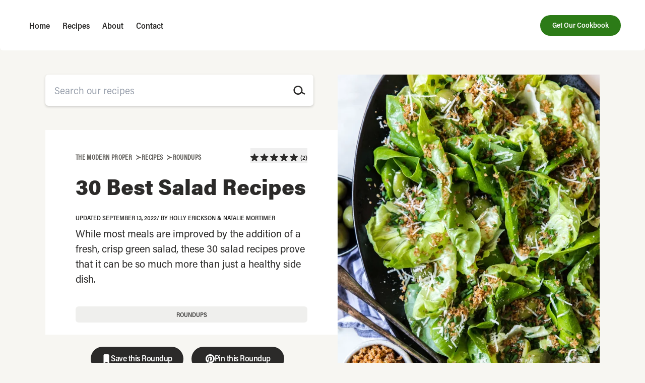

--- FILE ---
content_type: text/html; charset=UTF-8
request_url: https://themodernproper.com/30-best-salad-recipes
body_size: 35165
content:




                                                                                                                                                                                                                                                                                                                                                                                                                                                                                                                                                                                                                                                                                                                                                                                                                                                                                                                                                                                                                                                                                                                                                                                                                                                                                                                                                                                                                                                                                                                                                                                                                                                                                                                                                                                                                                                                                                                                                                                                                                                                                                                                                                                                                                                                                                                                                                                                                                                                                                                                                                                                                                                                                                                                                                                                                                                                                                                                                                                                                                                                                                                                                                                                                                                                                                                                                                                                                                                                                                                                                                                                                                                                                                                                                                                                                                                                                                                                                                                                                                                                                                                                                                                                                                                                                                                                                                                                                                                                                                                                                                                                                                                                                                                                                                                                                                                                                                                                                                                                                                                                                                                                                                                                                                                                                                                                                                                                                                                                                                                                                                                                                                                                                                                                                                                                                                                                                                                                                                                                                                                                                                                                                                                                                                                                                                                                                                                                                                                                                                                                                                                                                                                                                                                                                                                                                                                                                                                                                                                                                                                                                                                                                                                                                                                                                                                                                                                                                                                                                                                                                                                                                                                                                                                                                                                                                                                                                                                                                                                                                                                                                                                                                                                                                                                                                                                                                                                                                                                                                                                                                                                                                                                                                                                                                                                                                                                                                                                                                                                                                                                                                                                                                                                                                                                                                                                                                                                                                                                                                                                                                                                                                                                                                                                                                                                                                                                                                                                                                                                                                                                                                                                                                                                                                                                                                                                                                                                                                                                                                                                                                                                                                                                                                                                                                                                                                                                                                                                                                                                                                                                                                                                                                                                                                                                                                                                                                                                                                                                                                                                                                                                                                                                                                                                                                                                                                                                                                                                                                                                                                                                                                                                                                                                                                                                                                                                                                                                                                                                                                                                                                                                                                                                                                                                                                                                                                                                                                                                                                                                                                                                                                                                                                                                                                                                                                                                                                                                                                                                                                                                                                                                                                                                                                                                                                                                                                                                                                                                                                                                                                                                                                                                                                                                                                                                                                                                                                                                                                                                                                                                                                                                                                                                                                                                                                                                                                                                                                                                                                                                                                                                                                                                                                                                                                                                                                                                                                                                                                                                                                                                                                                                                                                                                                                                                                                                                                                                                                                                                                                                                                                                                                                                                                                                                                                                                                                                                                                                                                                                                                                                                                                                                                                                                                                                                                                                                                                                                                                                                                                                                                                                                                                                                                                                                                                                                                                                                                                                                                                                                                                                            
                                        
    


<!DOCTYPE html>
<html xmlns="http://www.w3.org/1999/xhtml" lang="en-US">
    <head>
        <meta http-equiv="Content-Type" content="text/html; charset=utf-8" />
<meta content="IE=edge" http-equiv="X-UA-Compatible">
<meta name="viewport" content="width=device-width, initial-scale=1.0, maximum-scale=5.0, viewport-fit=cover" />
<meta name="apple-mobile-web-app-title" content="TMP">
<meta name="application-name" content="TMP">
<meta http-equiv="Content-Security-Policy" content="block-all-mixed-content" />


<style>
    input {
        -webkit-appearance: none;
        border-radius: 4px;
        outline: none;
    }
    .-off-screen {
        position: absolute;
        clip: rect(1px 1px 1px 1px);
        clip: rect(1px, 1px, 1px, 1px);
        clip-path: inset(50%);
        padding: 0;
        border: 0;
        height: 1px;
        width: 1px;
        overflow: hidden;
        white-space: nowrap;
    }
    .skip-to-content {
        display: block;
        position: fixed;
        top: 0;
        left: 50%;
        opacity: 0;
        transform: translate(-50%, -100%);
    }
</style>
<link rel="preconnect" href="https://use.typekit.net" crossorigin>
<link rel="preconnect" href="https://p.typekit.net" crossorigin>
<link rel="stylesheet" href="https://use.typekit.net/dwg8ojb.css">
<script type="module">!function(){const e=document.createElement("link").relList;if(!(e&&e.supports&&e.supports("modulepreload"))){for(const e of document.querySelectorAll('link[rel="modulepreload"]'))r(e);new MutationObserver((e=>{for(const o of e)if("childList"===o.type)for(const e of o.addedNodes)if("LINK"===e.tagName&&"modulepreload"===e.rel)r(e);else if(e.querySelectorAll)for(const o of e.querySelectorAll("link[rel=modulepreload]"))r(o)})).observe(document,{childList:!0,subtree:!0})}function r(e){if(e.ep)return;e.ep=!0;const r=function(e){const r={};return e.integrity&&(r.integrity=e.integrity),e.referrerpolicy&&(r.referrerPolicy=e.referrerpolicy),"use-credentials"===e.crossorigin?r.credentials="include":"anonymous"===e.crossorigin?r.credentials="omit":r.credentials="same-origin",r}(e);fetch(e.href,r)}}();</script>
<script>!function(){var e=document.createElement("script");if(!("noModule"in e)&&"onbeforeload"in e){var t=!1;document.addEventListener("beforeload",(function(n){if(n.target===e)t=!0;else if(!n.target.hasAttribute("nomodule")||!t)return;n.preventDefault()}),!0),e.type="module",e.src=".",document.head.appendChild(e),e.remove()}}();</script>
<script src="https://themodernproper.com/dist/assets/polyfills-legacy-BnOrry-q.js" nomodule onload="e=new CustomEvent(&#039;vite-script-loaded&#039;, {detail:{path: &#039;vite/legacy-polyfills-legacy&#039;}});document.dispatchEvent(e);"></script>
<script type="module" src="https://themodernproper.com/dist/assets/app-DFd0Vb2m.js" crossorigin onload="e=new CustomEvent(&#039;vite-script-loaded&#039;, {detail:{path: &#039;app-ui/scripts/app.js&#039;}});document.dispatchEvent(e);"></script>
<link href="https://themodernproper.com/dist/assets/app-BSOegnpT.css" rel="stylesheet">
<script src="https://themodernproper.com/dist/assets/app-legacy-CS5RHsnZ.js" nomodule onload="e=new CustomEvent(&#039;vite-script-loaded&#039;, {detail:{path: &#039;app-ui/scripts/app-legacy.js&#039;}});document.dispatchEvent(e);"></script>
<link rel="icon" href="/favicon.ico" sizes="any">
<link rel="icon" href="/favicon.svg" type="image/svg+xml">
<link rel="apple-touch-icon" href="/apple-touch-icon.png">
<meta name="apple-mobile-web-app-capable" content="yes" />
<meta name="mobile-web-app-capable" content="yes" />
<meta name="apple-touch-fullscreen" content="yes" />
<meta name="apple-mobile-web-app-title" content="The Modern Proper" />
<meta name="apple-mobile-web-app-status-bar-style" content="default" />
<link rel="manifest" href="/site.webmanifest">
<meta name="theme-color" content="#2c332c"><link rel="alternate" type="application/rss+xml" href="https://themodernproper.com/feed.rss">                        <!-- AdThrive Head Tag Manual -->
<script data-no-optimize="1" data-cfasync="false">
	(function (w, d) {
        w.adthrive = w.adthrive || {};
        w.adthrive.cmd = w.adthrive.cmd || [];
        w.adthrive.plugin = 'adthrive-ads-manual';
        w.adthrive.host = 'ads.adthrive.com';
        var s = d.createElement('script');
        s.async = true;
        s.referrerpolicy = 'no-referrer-when-downgrade';
        s.src = 'https://' + w.adthrive.host + '/sites/5bc9ea708e337669d035c9c3/ads.min.js?referrer=' + w.encodeURIComponent(w.location.href) + '&cb=' + (
        Math.floor(Math.random() * 100) + 1
        );
        var n = d.getElementsByTagName('script')[0];
        n.parentNode.insertBefore(s, n);
    })(window, document);
</script>
<!-- End of AdThrive Head Tag -->

<!-- START email detection/removal script -->
    <script>
        !function(){"use strict";const t={adt_ei:{identityApiKey:"plainText",source:"url",type:"plaintext",priority:1},adt_eih:{identityApiKey:"sha256",source:"urlh",type:"hashed",priority:2},sh_kit:{identityApiKey:"sha256",source:"urlhck",type:"hashed",priority:3}},e=Object.keys(t);function i(t){return function(t){const e=t.match(/((?=([a-z0-9._!#$%+^&*()[\]<>-]+))\2@[a-z0-9._-]+\.[a-z0-9._-]+)/gi);return e?e[0]:""}(function(t){return t.replace(/\s/g,"")}(t.toLowerCase()))}!async function(){const n=new URL(window.location.href),o=n.searchParams;let a=null;const r=Object.entries(t).sort(([,t],[,e])=>t.priority-e.priority).map(([t])=>t);for(const e of r){const n=o.get(e),r=t[e];if(!n||!r)continue;const c=decodeURIComponent(n),d="plaintext"===r.type&&i(c),s="hashed"===r.type&&c;if(d||s){a={value:c,config:r};break}}if(a){const{value:t,config:e}=a;window.adthrive=window.adthrive||{},window.adthrive.cmd=window.adthrive.cmd||[],window.adthrive.cmd.push(function(){window.adthrive.identityApi({source:e.source,[e.identityApiKey]:t},({success:i,data:n})=>{i?window.adthrive.log("info","Plugin","detectEmails",`Identity API called with ${e.type} email: ${t}`,n):window.adthrive.log("warning","Plugin","detectEmails",`Failed to call Identity API with ${e.type} email: ${t}`,n)})})}!function(t,e){const i=new URL(e);t.forEach(t=>i.searchParams.delete(t)),history.replaceState(null,"",i.toString())}(e,n)}()}();
    </script>
<!-- END email detection/removal script -->

                    <meta name="referrer" content="origin-when-cross-origin" />
            <title>30 Best Salad Recipes | The Modern Proper</title>
<script>window.dataLayer = window.dataLayer || [];
function gtag(){dataLayer.push(arguments)};
gtag('js', new Date());
gtag('config', 'G-XN2DJBZV8J', {'send_page_view': true,'anonymize_ip': false,'link_attribution': false,'allow_display_features': false});
</script><meta name="generator" content="SEOmatic">
<meta name="keywords" content="30 Best Salad Recipes">
<meta name="description" content="While most meals are improved by the addition of a fresh, crisp green salad, these 30 salad recipes prove that it can be so much more than just a healthy…">
<meta name="referrer" content="no-referrer-when-downgrade">
<meta name="robots" content="all,max-image-preview:large">
<meta content="1456172671347340" property="fb:profile_id">
<meta content="942027902529517" property="fb:app_id">
<meta content="en_US" property="og:locale">
<meta content="The Modern Proper" property="og:site_name">
<meta content="article" property="og:type">
<meta content="https://themodernproper.com/30-best-salad-recipes" property="og:url">
<meta content="30 Best Salad Recipes" property="og:title">
<meta content="While most meals are improved by the addition of a fresh, crisp green salad, these 30 salad recipes prove that it can be so much more than just a healthy…" property="og:description">
<meta content="https://images.themodernproper.com/production/posts/2020/Simple-Butter-Lettuce-Salad-with-Manchego-Cheese-2.jpg?w=1200&amp;h=630&amp;q=82&amp;fm=jpg&amp;fit=crop&amp;dm=1614444475&amp;s=75b1245a515456dc8f4e7b26ba4b454c" property="og:image">
<meta content="1200" property="og:image:width">
<meta content="630" property="og:image:height">
<meta content="Butter lettuce Salad with manchego cheese, green olives and panko bread crumbs on a plater" property="og:image:alt">
<meta content="https://www.tiktok.com/@themodernproper" property="og:see_also">
<meta content="https://www.pinterest.com/themodernproper" property="og:see_also">
<meta content="https://www.instagram.com/themodernproper" property="og:see_also">
<meta content="https://www.youtube.com/channel/UCj9cAdyH3CgEigdbx6sqEyA" property="og:see_also">
<meta content="https://www.facebook.com/themodernproper" property="og:see_also">
<meta content="https://twitter.com/themodernproper" property="og:see_also">
<meta name="twitter:card" content="summary_large_image">
<meta name="twitter:site" content="@themodernproper">
<meta name="twitter:creator" content="@themodernproper">
<meta name="twitter:title" content="30 Best Salad Recipes | The Modern Proper">
<meta name="twitter:description" content="While most meals are improved by the addition of a fresh, crisp green salad, these 30 salad recipes prove that it can be so much more than just a healthy…">
<meta name="twitter:image" content="https://images.themodernproper.com/production/posts/2020/Simple-Butter-Lettuce-Salad-with-Manchego-Cheese-2.jpg?w=800&amp;h=418&amp;q=82&amp;fm=jpg&amp;fit=crop&amp;dm=1614444475&amp;s=377ef85b1fc3d8e0b96c5731aad7402e">
<meta name="twitter:image:width" content="800">
<meta name="twitter:image:height" content="418">
<meta name="twitter:image:alt" content="Butter lettuce Salad with manchego cheese, green olives and panko bread crumbs on a plater">
<meta name="google-site-verification" content="rP7X-WSHHrSu4NMQVB5zXdZ-P-wnhRfTeE2pQnaFxLA">
<link href="https://themodernproper.com/30-best-salad-recipes" rel="canonical">
<link href="https://themodernproper.com/" rel="home">
<link type="text/plain" href="https://themodernproper.com/humans.txt" rel="author"></head>
    <body class="body js-body -loading "><script async src="https://www.googletagmanager.com/gtag/js?id=G-XN2DJBZV8J"></script>

                <a href="#main-content" class="skip-to-content" title="Skip to Content">Skip to Content</a>
        <div class="main">
                  
<div class="header js-header js-scroll-target-header">
    <div class="header__inner-wrapper lg:container">
        <div class="header__mobile-bg"></div>
        <button class="header__mobile-toggle js-mobile-nav-toggle">
            <span class="header__mobile-toggle--line -line-top"></span>
            <span class="header__mobile-toggle--text -text">menu</span>
            <span class="header__mobile-toggle--line -line-bot"></span>
        </button>
        <nav class="header__navigation">
            <a class="header__navigation--link" href="/">Home</a>
        <a class="header__navigation--link" href="https://themodernproper.com/recipes">Recipes</a>
        <a class="header__navigation--link" href="https://themodernproper.com/about">About</a>
        <a class="header__navigation--link" href="https://themodernproper.com/contact">Contact</a>
<a class="header__navigation--link -hide-desktop" href="/newsletter">Newsletter</a>
<a class="header__navigation--button -cookbook btn -btn-green" href="/cookbook">Get Our Cookbook</a>
        </nav>
        <a href="/" class="header__logo--wrapper">
            <span class="-off-screen">Go to Homepage</span>
            <svg class="header__logo" viewBox="0 0 286 24" xmlns="http://www.w3.org/2000/svg" width="286" height="24">
<path d="M73.6542 0C67.0461 0 61.6705 5.38286 61.6705 12C61.6705 18.6171 67.0461 24 73.6542 24C80.2624 24 85.6379 18.6171 85.6379 12C85.6379 5.38286 80.2624 0 73.6542 0ZM73.6542 19.4286C69.5626 19.4286 66.2357 16.0971 66.2357 12C66.2357 7.90286 69.5626 4.57143 73.6542 4.57143C77.7458 4.57143 81.0727 7.90286 81.0727 12C81.0727 16.0971 77.7458 19.4286 73.6542 19.4286ZM217.773 0C211.165 0 205.789 5.38286 205.789 12C205.789 18.6171 211.165 24 217.773 24C224.381 24 229.756 18.6171 229.756 12C229.756 5.38286 224.381 0 217.773 0ZM217.773 19.4286C213.681 19.4286 210.354 16.0971 210.354 12C210.354 7.90286 213.681 4.57143 217.773 4.57143C221.864 4.57143 225.191 7.90286 225.191 12C225.191 16.0971 221.864 19.4286 217.773 19.4286ZM94.0893 0.531429H87.6409C87.4811 0.531429 87.3556 0.657143 87.3556 0.817143V23.1829C87.3556 23.3429 87.4811 23.4686 87.6409 23.4686H94.3689C100.829 23.4686 106.056 18.0857 105.811 11.56C105.577 5.35429 100.287 0.537143 94.0893 0.537143V0.531429ZM94.1692 18.8914H92.2119C92.0521 18.8914 91.9265 18.7657 91.9265 18.6057V5.38857C91.9265 5.22857 92.0521 5.10286 92.2119 5.10286H94.3746C98.392 5.10286 101.616 8.56571 101.228 12.6629C100.891 16.2343 97.7586 18.8914 94.1749 18.8914H94.1692ZM107.791 0.6H122.628C122.787 0.6 122.913 0.731429 122.913 0.885714V4.88571C122.913 5.04571 122.787 5.17143 122.628 5.17143H112.356C112.196 5.17143 112.071 5.29714 112.071 5.45714V9.73714C112.071 9.89714 112.196 10.0229 112.356 10.0229H119.774C119.934 10.0229 120.06 10.1486 120.06 10.3086V13.7371C120.06 13.8971 119.934 14.0229 119.774 14.0229H112.356C112.196 14.0229 112.071 14.1486 112.071 14.3086V18.5886C112.071 18.7486 112.196 18.8743 112.356 18.8743H122.628C122.787 18.8743 122.913 19 122.913 19.16V23.16C122.913 23.32 122.787 23.4457 122.628 23.4457L107.791 23.4743C107.631 23.4743 107.505 23.3486 107.505 23.1886V0.885714C107.505 0.725714 107.631 0.6 107.791 0.6ZM0.251087 9.90286H9.56415C9.70111 9.90286 9.81524 10.0171 9.81524 10.1543V12.6571C9.81524 12.7943 9.70111 12.9086 9.56415 12.9086H6.64811C6.51115 12.9086 6.39702 13.0229 6.39702 13.16V23.2229C6.39702 23.36 6.28289 23.4743 6.14594 23.4743H3.65218C3.51522 23.4743 3.40109 23.36 3.40109 23.2229V13.1543C3.40109 13.0171 3.28696 12.9029 3.15001 12.9029H0.251087C0.114131 12.9029 0 12.7886 0 12.6514V10.1486C0 10.0114 0.114131 9.89714 0.251087 9.89714V9.90286ZM18.4778 15.1429V10.1486C18.4778 10.0114 18.5919 9.89714 18.7288 9.89714H21.2283C21.3653 9.89714 21.4794 10.0114 21.4794 10.1486V23.2171C21.4794 23.3543 21.3653 23.4686 21.2283 23.4686H18.7288C18.5919 23.4686 18.4778 23.3543 18.4778 23.2171V18.2686C18.4778 18.1314 18.3636 18.0171 18.2267 18.0171H14.3919C14.2549 18.0171 14.1408 18.1314 14.1408 18.2686V23.2171C14.1408 23.3543 14.0267 23.4686 13.8897 23.4686H11.3902C11.2533 23.4686 11.1392 23.3543 11.1392 23.2171V10.1486C11.1392 10.0114 11.2533 9.89714 11.3902 9.89714H13.8897C14.0267 9.89714 14.1408 10.0114 14.1408 10.1486V15.1429C14.1408 15.28 14.2549 15.3943 14.3919 15.3943H18.2267C18.3636 15.3943 18.4778 15.28 18.4778 15.1429ZM23.8647 9.91429H32.6414C32.7783 9.91429 32.8925 10.0286 32.8925 10.1714V12.6743C32.8925 12.8114 32.7783 12.9257 32.6414 12.9257H26.8606C26.7237 12.9257 26.6096 13.04 26.6096 13.1771V15.1143C26.6096 15.2514 26.7237 15.3657 26.8606 15.3657H30.9522C31.0892 15.3657 31.2033 15.48 31.2033 15.6171V17.7429C31.2033 17.88 31.0892 17.9943 30.9522 17.9943H26.8606C26.7237 17.9943 26.6096 18.1086 26.6096 18.2457V20.2C26.6096 20.3371 26.7237 20.4514 26.8606 20.4514H32.6414C32.7783 20.4514 32.8925 20.5657 32.8925 20.7029V23.2057C32.8925 23.3429 32.7783 23.4571 32.6414 23.4571H23.8647C23.7278 23.4571 23.6136 23.3486 23.6136 23.2114V10.1657C23.6136 10.0286 23.7278 9.91429 23.8647 9.91429V9.91429ZM251.498 0.6H266.335C266.495 0.6 266.621 0.731429 266.621 0.885714V4.88571C266.621 5.04571 266.495 5.17143 266.335 5.17143H256.064C255.904 5.17143 255.778 5.29714 255.778 5.45714V9.73714C255.778 9.89714 255.904 10.0229 256.064 10.0229H263.482C263.642 10.0229 263.767 10.1486 263.767 10.3086V13.7371C263.767 13.8971 263.642 14.0229 263.482 14.0229H256.064C255.904 14.0229 255.778 14.1486 255.778 14.3086V18.5886C255.778 18.7486 255.904 18.8743 256.064 18.8743H266.335C266.495 18.8743 266.621 19 266.621 19.16V23.16C266.621 23.32 266.495 23.4457 266.335 23.4457L251.498 23.4743C251.339 23.4743 251.213 23.3486 251.213 23.1886V0.885714C251.213 0.725714 251.339 0.6 251.498 0.6ZM156.998 0.817143C156.998 0.657143 157.124 0.531429 157.283 0.531429H161.278C161.438 0.531429 161.563 0.657143 161.563 0.817143V23.2057C161.563 23.3657 161.438 23.4914 161.278 23.4914H157.283C157.124 23.4914 156.998 23.3657 156.998 23.2057V17.9886C156.884 13.0914 153.671 7.72571 149.192 5.68L148.986 5.81143V23.2057C148.986 23.3657 148.861 23.4914 148.701 23.4914H144.706C144.546 23.4914 144.421 23.3657 144.421 23.2057L144.432 0.845714C144.432 0.691429 144.546 0.565714 144.701 0.56C145.34 0.531429 146.03 0.554286 146.658 0.571429C150.881 0.794286 154.339 3.35429 156.741 6.67429C156.821 6.78857 156.998 6.73143 156.998 6.59429V0.817143V0.817143ZM49.4015 5.89143C51.7411 2.72 55.7129 0.662857 59.6789 0.542857C59.8387 0.542857 59.9757 0.668571 59.9757 0.834286V23.1886C59.97 23.3486 59.8444 23.4686 59.6846 23.4686H55.69C55.5303 23.4686 55.4047 23.3429 55.4047 23.1829V6.49143C55.4047 6.38286 55.2849 6.30857 55.1879 6.36571C53.0023 7.62857 51.336 9.74286 51.2903 12.2457V16.0686C51.2903 16.2286 51.1648 16.3543 51.005 16.3543H47.5811C47.4213 16.3543 47.2957 16.2286 47.2957 16.0686V12.2457C47.2501 9.73143 45.5724 7.61143 43.3811 6.35429C43.284 6.29714 43.1642 6.37143 43.1642 6.48V23.1829C43.1642 23.3429 43.0387 23.4686 42.8789 23.4686H38.8843C38.7245 23.4686 38.599 23.3429 38.599 23.1829L38.6104 0.834286C38.6104 0.674286 38.7474 0.537143 38.9071 0.542857C42.9188 0.708571 46.8164 2.65714 49.1789 5.88571C49.236 5.96 49.3444 5.96 49.4015 5.88571V5.89143ZM181.924 2.10857C179.088 0.445714 175.607 0.674286 172.588 0.628571L168.668 0.594286C168.508 0.594286 168.383 0.72 168.383 0.88V23.1829C168.383 23.3429 168.508 23.4686 168.668 23.4686H172.663C172.822 23.4686 172.948 23.3429 172.948 23.1829V16.4571C172.948 16.2971 173.079 16.1657 173.239 16.1714C175.367 16.2171 177.61 16.2571 179.602 15.7314C181.394 15.3029 183.265 14.2286 184.27 12.5257C186.261 9.13714 185.514 4.08571 181.93 2.10857H181.924ZM175.887 12.0914C175.539 12.1029 174.38 12.12 173.233 12.1257C173.073 12.1257 172.948 12 172.948 11.84V5.42286C172.948 5.26286 173.073 5.13714 173.233 5.13714C175.972 5.13714 180.469 4.63429 181 7.69714C181.628 11.2743 178.854 11.9886 175.892 12.0914H175.887ZM245.529 2.10857C242.693 0.445714 239.212 0.674286 236.193 0.628571L232.273 0.594286C232.113 0.594286 231.988 0.72 231.988 0.88V23.1829C231.988 23.3429 232.113 23.4686 232.273 23.4686H236.268C236.427 23.4686 236.553 23.3429 236.553 23.1829V16.4571C236.553 16.2971 236.684 16.1657 236.844 16.1714C238.972 16.2171 241.215 16.2571 243.207 15.7314C244.999 15.3029 246.87 14.2286 247.875 12.5257C249.866 9.13714 249.119 4.08571 245.535 2.10857H245.529ZM239.492 12.0914C239.144 12.1029 237.985 12.12 236.838 12.1257C236.678 12.1257 236.553 12 236.553 11.84V5.42286C236.553 5.26286 236.678 5.13714 236.838 5.13714C239.577 5.13714 244.074 4.63429 244.605 7.69714C245.233 11.2743 242.459 11.9886 239.497 12.0914H239.492ZM142.007 23.44C142.167 23.44 142.298 23.3086 142.292 23.1486C142.207 20.5771 141.602 17.6857 139.89 15.5429C139.645 15.2343 139.382 14.96 139.125 14.7029C139.062 14.64 139.074 14.5371 139.148 14.4857C142.389 12.3086 143.029 7.45714 141.008 4.2C139.93 2.52 138.035 1.49714 136.232 1.08C134.64 0.68 133.122 0.617143 131.524 0.611429C130.246 0.6 127.039 0.571429 125.481 0.56C125.321 0.56 125.196 0.685714 125.196 0.845714V23.1543C125.196 23.3143 125.321 23.44 125.481 23.44H129.476C129.635 23.44 129.761 23.3143 129.761 23.1543V16.5657C129.761 16.4114 129.886 16.28 130.04 16.28C130.714 16.2629 131.393 16.2571 132.066 16.2457C136.306 16.16 137.853 19.3429 137.75 23.1486C137.75 23.3086 137.87 23.4457 138.03 23.4457H142.007V23.44ZM137.836 9.16C137.499 12.0286 133.909 12.0343 131.633 12.0971L130.046 12.1086C129.886 12.1086 129.761 11.9829 129.761 11.8229V5.38286C129.761 5.22857 129.886 5.09714 130.04 5.09714C133.373 5.06857 138.52 4.58857 137.836 9.16V9.16ZM203.889 23.44C204.048 23.44 204.18 23.3086 204.174 23.1486C204.088 20.5771 203.484 17.6857 201.772 15.5429C201.526 15.2343 201.264 14.96 201.007 14.7029C200.944 14.64 200.956 14.5371 201.03 14.4857C204.271 12.3086 204.91 7.45714 202.89 4.2C201.812 2.52 199.917 1.49714 198.114 1.08C196.522 0.68 195.004 0.617143 193.406 0.611429C192.128 0.6 188.92 0.571429 187.363 0.56C187.203 0.56 187.077 0.685714 187.077 0.845714V23.1543C187.077 23.3143 187.203 23.44 187.363 23.44H191.357C191.517 23.44 191.642 23.3143 191.642 23.1543V16.5657C191.642 16.4114 191.768 16.28 191.922 16.28C192.595 16.2629 193.275 16.2571 193.948 16.2457C198.188 16.16 199.734 19.3429 199.632 23.1486C199.632 23.3086 199.751 23.4457 199.911 23.4457H203.889V23.44ZM199.717 9.16C199.381 12.0286 195.791 12.0343 193.514 12.0971L191.928 12.1086C191.768 12.1086 191.642 11.9829 191.642 11.8229V5.38286C191.642 5.22857 191.768 5.09714 191.922 5.09714C195.255 5.06857 200.402 4.58857 199.717 9.16V9.16ZM285.703 23.48C285.863 23.48 285.994 23.3486 285.989 23.1886C285.903 20.6171 285.298 17.7257 283.586 15.5829C283.341 15.2743 283.078 15 282.821 14.7429C282.759 14.68 282.77 14.5771 282.844 14.5257C286.086 12.3486 286.725 7.49714 284.705 4.24C283.626 2.56 281.732 1.53714 279.928 1.12C278.336 0.72 276.818 0.657143 275.22 0.651429C273.942 0.64 270.735 0.611429 269.177 0.6C269.017 0.6 268.892 0.725714 268.892 0.885714V23.1943C268.892 23.3543 269.017 23.48 269.177 23.48H273.172C273.332 23.48 273.457 23.3543 273.457 23.1943V16.6057C273.457 16.4514 273.583 16.32 273.737 16.32C274.41 16.3029 275.089 16.2971 275.762 16.2857C280.002 16.2 281.549 19.3829 281.446 23.1886C281.446 23.3486 281.566 23.4857 281.726 23.4857H285.703V23.48ZM281.532 9.2C281.195 12.0686 277.606 12.0743 275.329 12.1371L273.742 12.1486C273.583 12.1486 273.457 12.0229 273.457 11.8629V5.42286C273.457 5.26857 273.583 5.13714 273.737 5.13714C277.069 5.10857 282.217 4.62857 281.532 9.2V9.2Z"/>
</svg>
        </a>
        <div class="header__social">
            <ul class="header__social--list">
  <li class="header__social--item"><a href="https://instagram.com/themodernproper/" class="header__social--link" target="_blank" rel="noopener">
    <svg class="header__social--icon" viewBox="0 0 64 64" xmlns="http://www.w3.org/2000/svg" width="64" height="64">
    <g id="2.0" stroke="none" stroke-width="1" fill-rule="evenodd">
        <g id="icons" transform="translate(-482.000000, -69.000000)">
            <g id="Imported-Layers" transform="translate(80.000000, 69.000000)">
                <g id="instagram" transform="translate(402.000000, 0.000000)">
                    <path d="M58.0293841,44.855751 C57.8870349,47.9617326 57.366019,49.6485125 56.9279238,50.7710513 C56.3476063,52.2580327 55.654273,53.319241 54.5349079,54.4339396 C53.4155429,55.5487647 52.3497651,56.2390812 50.8566857,56.8169794 C49.7294476,57.2532483 48.0354794,57.7722186 44.9164952,57.9139744 C41.5437968,58.0672375 40.5321143,58.0996099 31.9898921,58.0996099 C23.4476698,58.0996099 22.4359873,58.0672375 19.0632889,57.9139744 C15.9443048,57.7722186 14.2504635,57.2532483 13.1232254,56.8169794 C11.630019,56.2390812 10.5643683,55.5487647 9.44500317,54.4340661 C8.32551111,53.319241 7.63217778,52.2580327 7.0519873,50.7710513 C6.61389206,49.6485125 6.09274921,47.9617326 5.9504,44.855751 C5.79649524,41.496607 5.7639873,40.489142 5.7639873,31.9830367 C5.7639873,23.4769315 5.79649524,22.46934 5.9504,19.110196 C6.09274921,16.0043409 6.61389206,14.3174345 7.0519873,13.1948957 C7.63217778,11.7079143 8.32551111,10.646706 9.44487619,9.53200736 C10.5643683,8.41730874 11.630019,7.7268658 13.1232254,7.14896759 C14.2504635,6.7126987 15.9443048,6.19385485 19.0631619,6.05209908 C22.4364952,5.89883592 23.4481778,5.86633705 31.9898921,5.86633705 C40.5316063,5.86633705 41.5432889,5.89883592 44.9164952,6.05209908 C48.0354794,6.19385485 49.7294476,6.7126987 50.8566857,7.14896759 C52.3497651,7.7268658 53.4155429,8.41730874 54.5349079,9.53200736 C55.654273,10.646706 56.3476063,11.7079143 56.9279238,13.1948957 C57.366019,14.3174345 57.8870349,16.0043409 58.0293841,19.110196 C58.1832889,22.46934 58.2159238,23.4769315 58.2159238,31.9830367 C58.2159238,40.489142 58.1832889,41.496607 58.0293841,44.855751 M63.7873524,18.8485611 C63.6319238,15.4578034 63.0912254,13.142164 62.3003683,11.1157267 C61.4828444,9.02087726 60.3890032,7.24431447 58.6105905,5.47331569 C56.8321778,3.70219045 55.0481778,2.61303568 52.9445587,1.79891999 C50.9096381,1.01135981 48.5843048,0.472789022 45.1792254,0.318134862 C41.7672889,0.163101338 40.6778921,0.12642946 31.9898921,0.12642946 C23.3018921,0.12642946 22.2126222,0.163101338 18.8005587,0.318134862 C15.3954794,0.472789022 13.070146,1.01135981 11.0352254,1.79891999 C8.93160635,2.61303568 7.14760635,3.70219045 5.36919365,5.47331569 C3.59078095,7.24431447 2.49693968,9.02087726 1.67941587,11.1157267 C0.88855873,13.142164 0.347860317,15.4578034 0.192431746,18.8485611 C0.0367492063,22.2464003 5.07936508e-05,23.3312556 5.07936508e-05,31.9830367 C5.07936508e-05,40.6346914 0.0367492063,41.7195467 0.192431746,45.1173859 C0.347860317,48.50827 0.88855873,50.8239094 1.67941587,52.8503468 C2.49693968,54.9450697 3.59078095,56.721759 5.36919365,58.4927578 C7.14760635,60.2637565 8.93160635,61.3530378 11.0352254,62.1671534 C13.070146,62.9545872 15.3954794,63.493158 18.8005587,63.6478121 C22.2126222,63.8029721 23.3018921,63.8395175 31.9898921,63.8395175 C40.6778921,63.8395175 41.7672889,63.8029721 45.1792254,63.6478121 C48.5843048,63.493158 50.9096381,62.9545872 52.9445587,62.1671534 C55.0481778,61.3530378 56.8321778,60.2637565 58.6105905,58.4927578 C60.3890032,56.721759 61.4828444,54.9450697 62.3003683,52.8503468 C63.0912254,50.8239094 63.6319238,48.50827 63.7873524,45.1173859 C63.9430349,41.7195467 63.9798603,40.6346914 63.9798603,31.9830367 C63.9798603,23.3312556 63.9430349,22.2464003 63.7873524,18.8485611" id="Fill-1"></path>
                    <path d="M31.9899048,42.6018341 C26.1007619,42.6018341 21.3265397,37.8476413 21.3265397,31.9830494 C21.3265397,26.1183309 26.1007619,21.3641381 31.9899048,21.3641381 C37.8790476,21.3641381 42.6532698,26.1183309 42.6532698,31.9830494 C42.6532698,37.8476413 37.8790476,42.6018341 31.9899048,42.6018341 M31.9899048,15.6242305 C22.9173968,15.6242305 15.5626032,22.9482368 15.5626032,31.9830494 C15.5626032,41.0177355 22.9173968,48.3417417 31.9899048,48.3417417 C41.0624127,48.3417417 48.4172063,41.0177355 48.4172063,31.9830494 C48.4172063,22.9482368 41.0624127,15.6242305 31.9899048,15.6242305" id="Fill-4"></path>
                    <path d="M49.0662095,11.1551047 C46.9460825,11.1551047 45.2274794,12.8666697 45.2274794,14.9778318 C45.2274794,17.0891203 46.9460825,18.8006854 49.0662095,18.8006854 C51.1863365,18.8006854 52.9049397,17.0891203 52.9049397,14.9778318 C52.9049397,12.8666697 51.1863365,11.1551047 49.0662095,11.1551047" id="Fill-6"></path>
                </g>
            </g>
        </g>
    </g>
</svg>    <span class="-off-screen">Follow TMP on Instagram</span>
  </a></li>
  <li class="header__social--item"><a href="https://www.pinterest.com/themodernproper/" class="header__social--link" target="_blank" rel="noopener">
    <svg class="header__social--icon" height="64" width="64" viewBox="0 0 64 64" xmlns="http://www.w3.org/2000/svg" width="64" height="64">
    <g id="2.0" stroke="none" stroke-width="1" fill-rule="evenodd">
        <g id="icons" transform="translate(-304.000000, -75.000000)">
            <g id="Imported-Layers" transform="translate(80.000000, 69.000000)">
                <path d="M224,38 C224,51.172 231.961,62.484 243.33,67.396 C243.248,65.166 243.328,62.506 243.893,60.094 C244.514,57.49 248.029,42.594 248.029,42.594 C248.029,42.594 247.002,40.541 247.002,37.51 C247.002,32.756 249.764,29.197 253.195,29.197 C256.117,29.197 257.529,31.396 257.529,34.024 C257.529,36.959 255.656,41.35 254.69,45.416 C253.889,48.822 256.404,51.604 259.764,51.604 C265.844,51.604 269.94,43.789 269.94,34.525 C269.94,27.49 265.205,22.219 256.58,22.219 C246.842,22.219 240.766,29.484 240.766,37.602 C240.766,40.398 241.594,42.375 242.889,43.9 C243.482,44.602 243.563,44.885 243.346,45.693 C243.19,46.281 242.844,47.703 242.695,48.271 C242.482,49.084 241.82,49.369 241.086,49.07 C236.602,47.242 234.508,42.328 234.508,36.805 C234.508,27.68 242.203,16.74 257.461,16.74 C269.727,16.74 277.795,25.615 277.795,35.135 C277.795,47.74 270.789,57.148 260.467,57.148 C256.998,57.148 253.734,55.274 252.623,53.149 C252.623,53.149 250.752,60.541 250.361,61.975 C249.688,64.414 248.389,66.852 247.186,68.772 C249.982,69.571 252.939,70 256,70 C273.672,70 288,55.672 288,38 C288,20.328 273.672,6 256,6 C238.328,6 224,20.328 224,38 Z" id="pinterest"></path>
            </g>
        </g>
    </g>
</svg>
    <span class="-off-screen">Follow TMP on Pinterest</span>
  </a></li>
  <li class="header__social--item"><a href="https://www.facebook.com/themodernproper" class="header__social--link" target="_blank" rel="noopener">
    <svg class="header__social--icon" viewBox="0 0 30 65" xmlns="http://www.w3.org/2000/svg" width="30" height="65">
    <g id="2.0" stroke="none" stroke-width="1" fill-rule="evenodd">
        <g id="icons" transform="translate(-416.000000, -74.000000)">
            <g id="Imported-Layers" transform="translate(80.000000, 69.000000)">
                <path d="M365.96,16.297 C365.96,16.297 358.365,15.54 356.464,18.451 C355.424,20.041 356.041,24.699 355.949,28.044 L366.022,28.044 C365.17,31.954 364.56,34.606 363.934,37.991 L355.893,37.991 L355.893,70 L341.938,70 C341.941,60.132 341.936,48.62 341.938,38.116 L336,38.116 L336,28.044 L341.873,28.044 C342.174,20.68 342.287,13.384 345.945,9.669 C350.057,5.493 353.978,5.994 365.96,5.994 L365.96,16.297 Z" id="facebook"></path>
            </g>
        </g>
    </g>
</svg>
    <span class="-off-screen">Follow TMP on Facebook</span>
  </a></li>
  <li class="header__social--item"><a href="https://www.tiktok.com/@themodernproper" class="header__social--link" target="_blank" rel="noopener">
    <svg class="header__social--icon -rss" viewBox="0 0 64 64" xmlns="http://www.w3.org/2000/svg" width="64" height="64">
    <path fill-rule="evenodd" clip-rule="evenodd" d="M44.3023 0C45.3414 9.08189 50.3287 14.4965 59 15.0725V25.2872C53.9748 25.7864 49.5731 24.116 44.4534 20.9671V40.0717C44.4534 64.3413 18.4208 71.9255 7.95481 54.5298C1.22939 43.3358 5.34777 23.6936 26.922 22.9063V33.6779C25.2784 33.9467 23.5215 34.3691 21.9157 34.9259C17.1173 36.5772 14.3969 39.6685 15.1525 45.1215C16.6072 55.5666 35.461 58.6579 33.893 38.2476V0.0192006H44.3023V0Z"/>
</svg>

    <span class="-off-screen">Follow TMP on TikTok</span>
  </a></li>
</ul>
        </div>
        <div class="header__book">
            <a href="/cookbook" class="header__book--cta">Get Our Cookbook</a>
        </div>
    </div>
</div>
            <main id="main-content" class="content js-content">
                                






                                                                                                                                                                                                                    


                                                                            

                











                                                                                                                                                                                                                                                                                                                        

  










        
    
    







        
            
    
            
                                        

                                                                                    

                    
                <div class="js-recipe-post">
                <div class="post-hero js-post-hero">
    <div class="post-hero__inner-wrapper">
        <div class="post-hero__search-wrapper">
            <form class="input-search js-search-form" action="/search">
    <input class="input-search__input js-search-input" autocomplete="off" type="search" name="q" placeholder="Search our recipes" aria-label="Search">
    <input class="input-search__submit js-search-submit" type="submit" value="" aria-label="Submit">
    <svg class="input-search__icon" viewBox="0 0 36 28" version="1.1" xmlns="http://www.w3.org/2000/svg" xmlns:xlink="http://www.w3.org/1999/xlink" width="36" height="28">
    <path d="M14,28 C6.2680135,28 0,21.7319865 0,14 C0,6.2680135 6.2680135,0 14,0 C21.7319865,0 28,6.2680135 28,14 C28,21.7319865 21.7319865,28 14,28 Z M14,24 C19.5228475,24 24,19.5228475 24,14 C24,8.4771525 19.5228475,4 14,4 C8.4771525,4 4,8.4771525 4,14 C4,19.5228475 8.4771525,24 14,24 Z" id="Oval-1" stroke="none" fill-rule="nonzero"></path>
    <polygon id="Line" stroke="none" fill-rule="nonzero" points="22.4554863 21.0838452 33.91317 27.9706643 35.9738385 24.5423054 24.5161548 17.6554863"></polygon>
</svg>
    <ul class="input-search__result-list js-search-results"></ul>
</form>        </div>
        <div class="post-hero__info-wrapper">
            <div class="post-hero__rubric-flex">
                
<ul class="breadcrumbs">
            <li class="breadcrumbs__item">
            <a href="https://themodernproper.com" class="breadcrumbs__link">The Modern Proper</a>
            &nbsp;&sc;        </li>
            <li class="breadcrumbs__item">
            <a href="https://themodernproper.com/recipes" class="breadcrumbs__link">Recipes</a>
            &nbsp;&sc;        </li>
            <li class="breadcrumbs__item">
            <a href="https://themodernproper.com/recipes/convenience/roundups" class="breadcrumbs__link">Roundups</a>
                    </li>
    </ul>                
                                    <button class="post-hero__star-meter js-scroll-to js-scroll-review" data-scroll-target="feedback" title="Recipe Questions and Reviews">
                        



<svg width="106" height="18" viewBox="0 0 106 18" fill="none" xmlns="http://www.w3.org/2000/svg">
    <defs>
        <linearGradient id="gradient-" x1="0%" y1="0%" x2="100%" y2="0%">
        <stop offset="0%" style="stop-color:#2B2A29;stop-opacity:1" />
        <stop offset="100%" style="stop-color:#2B2A29;stop-opacity:1" />
                        </linearGradient>
    </defs>
    <path fill-rule="evenodd" clip-rule="evenodd" d="M73.8588 1.51249C74.2188 0.407294 75.7824 0.407294 76.1412 1.51249L77.4252 5.46289C77.5037 5.70348 77.6562 5.91311 77.8609 6.06182C78.0657 6.21053 78.3122 6.29071 78.5652 6.29089H82.7196C83.8825 6.29089 84.3649 7.77889 83.4253 8.46289L80.0652 10.9037C79.8601 11.0525 79.7073 11.2625 79.6289 11.5035C79.5504 11.7445 79.5502 12.0042 79.6284 12.2453L80.9125 16.1957C81.2725 17.3009 80.0065 18.2213 79.0645 17.5373L75.7045 15.0965C75.4995 14.9477 75.2527 14.8676 74.9994 14.8676C74.7462 14.8676 74.4994 14.9477 74.2944 15.0965L70.9344 17.5373C69.9936 18.2213 68.7289 17.3009 69.0876 16.1957L70.3716 12.2453C70.4499 12.0042 70.4497 11.7445 70.3712 11.5035C70.2928 11.2625 70.14 11.0525 69.9348 10.9037L66.576 8.46409C65.6364 7.78009 66.12 6.29209 67.2816 6.29209H71.4348C71.6881 6.29216 71.9349 6.2121 72.1399 6.06337C72.3449 5.91464 72.4975 5.70487 72.576 5.46409L73.86 1.51369L73.8588 1.51249ZM95.8589 1.5125C96.2189 0.407303 97.7825 0.407303 98.1413 1.5125L99.4253 5.4629C99.5037 5.70349 99.6562 5.91312 99.8609 6.06183C100.066 6.21054 100.312 6.29072 100.565 6.2909H104.72C105.882 6.2909 106.365 7.7789 105.425 8.4629L102.065 10.9037C101.86 11.0525 101.707 11.2625 101.629 11.5035C101.55 11.7445 101.55 12.0042 101.628 12.2453L102.912 16.1957C103.272 17.3009 102.006 18.2213 101.064 17.5373L97.7045 15.0965C97.4995 14.9477 97.2527 14.8676 96.9995 14.8676C96.7462 14.8676 96.4994 14.9477 96.2945 15.0965L92.9345 17.5373C91.9937 18.2213 90.7289 17.3009 91.0877 16.1957L92.3717 12.2453C92.4499 12.0042 92.4497 11.7445 92.3713 11.5035C92.2928 11.2625 92.14 11.0525 91.9349 10.9037L88.5761 8.4641C87.6365 7.7801 88.1201 6.2921 89.2817 6.2921H93.4349C93.6881 6.29217 93.9349 6.21211 94.1399 6.06338C94.3449 5.91465 94.4975 5.70488 94.5761 5.4641L95.8601 1.5137L95.8589 1.5125ZM54.1412 1.51254C53.7824 0.407338 52.2188 0.407338 51.8588 1.51254L51.86 1.51374L50.576 5.46414C50.4975 5.70492 50.3449 5.91469 50.1399 6.06341C49.9349 6.21214 49.6881 6.2922 49.4348 6.29214H45.2816C44.12 6.29214 43.6364 7.78014 44.576 8.46414L47.9348 10.9037C48.14 11.0526 48.2928 11.2625 48.3712 11.5036C48.4497 11.7446 48.4499 12.0042 48.3716 12.2453L47.0876 16.1957C46.7288 17.3009 47.9936 18.2213 48.9344 17.5373L52.2944 15.0965C52.4994 14.9477 52.7462 14.8676 52.9994 14.8676C53.2527 14.8676 53.4995 14.9477 53.7044 15.0965L57.0644 17.5373C58.0064 18.2213 59.2724 17.3009 58.9124 16.1957L57.6284 12.2453C57.5502 12.0042 57.5504 11.7446 57.6288 11.5036C57.7073 11.2625 57.8601 11.0526 58.0652 10.9037L61.4252 8.46294C62.3648 7.77894 61.8824 6.29094 60.7196 6.29094H56.5652C56.3122 6.29075 56.0657 6.21057 55.8609 6.06186C55.6562 5.91315 55.5037 5.70352 55.4252 5.46294L54.1412 1.51254ZM29.8588 1.51254C30.2188 0.407338 31.7824 0.407338 32.1412 1.51254L33.4252 5.46294C33.5037 5.70352 33.6562 5.91315 33.8609 6.06186C34.0657 6.21057 34.3122 6.29075 34.5652 6.29094H38.7196C39.8824 6.29094 40.3648 7.77894 39.4252 8.46294L36.0652 10.9037C35.8601 11.0526 35.7073 11.2625 35.6288 11.5036C35.5504 11.7446 35.5502 12.0042 35.6284 12.2453L36.9124 16.1957C37.2724 17.3009 36.0064 18.2213 35.0644 17.5373L31.7044 15.0965C31.4995 14.9477 31.2527 14.8676 30.9994 14.8676C30.7462 14.8676 30.4994 14.9477 30.2944 15.0965L26.9344 17.5373C25.9936 18.2213 24.7288 17.3009 25.0876 16.1957L26.3716 12.2453C26.4498 12.0042 26.4497 11.7446 26.3712 11.5036C26.2928 11.2625 26.14 11.0526 25.9348 10.9037L22.576 8.46414C21.6364 7.78014 22.12 6.29214 23.2816 6.29214H27.4348C27.6881 6.2922 27.9349 6.21214 28.1399 6.06341C28.3448 5.91469 28.4975 5.70492 28.576 5.46414L29.86 1.51374L29.8588 1.51254ZM10.1412 1.51254C9.7824 0.407338 8.2188 0.407338 7.8588 1.51254L7.86 1.51374L6.57599 5.46414C6.49749 5.70492 6.34481 5.91469 6.13982 6.06341C5.93484 6.21214 5.68805 6.2922 5.43479 6.29214H1.28159C0.119993 6.29214 -0.363607 7.78014 0.575994 8.46414L3.93479 10.9037C4.13996 11.0526 4.29273 11.2625 4.37119 11.5036C4.44966 11.7446 4.4498 12.0042 4.37159 12.2453L3.08759 16.1957C2.72879 17.3009 3.99359 18.2213 4.9344 17.5373L8.2944 15.0965C8.49935 14.9477 8.74613 14.8676 8.9994 14.8676C9.25267 14.8676 9.49944 14.9477 9.7044 15.0965L13.0644 17.5373C14.0064 18.2213 15.2724 17.3009 14.9124 16.1957L13.6284 12.2453C13.5502 12.0042 13.5503 11.7446 13.6288 11.5036C13.7073 11.2625 13.86 11.0526 14.0652 10.9037L17.4252 8.46294C18.3648 7.77894 17.8824 6.29094 16.7196 6.29094H12.5652C12.3121 6.29075 12.0656 6.21057 11.8609 6.06186C11.6561 5.91315 11.5036 5.70352 11.4252 5.46294L10.1412 1.51254Z" fill="url(#gradient-)"/>
</svg>
<span class="star-meter__total-num">(2)</span>
                    </button>
                            </div>
            <h1 class="post-hero__title">30 Best Salad Recipes</h1>
            <p class="post-hero__date">
                <span class="post-hero__date--qualifier">Updated September 13, 2022</span>
                <span>/ By <a href="https://www.themodernproper.com/about/holly-erickson">Holly Erickson</a> & <a href="https://www.themodernproper.com/about/natalie-mortimer">Natalie Mortimer</a></span>
            </p>
            <div class="post-hero__summary">
                While most meals are improved by the addition of a fresh, crisp green salad, these 30 salad recipes prove that it can be so much more than just a healthy side dish.
            </div>
            <div class="post-hero__category-wrapper">
                <label class="-off-screen">Categories</label>
                <ul class="post-hero__category-list">
                                                                    <li class="-off-screen">Spring</li>
                                                                                            <li class="-off-screen">Summer</li>
                                                                                            <li class="-off-screen">Fall</li>
                                                                                            <li class="-off-screen">Winter</li>
                                                                                            <li class="-off-screen">Lunch</li>
                                                                                            <li class="-off-screen">Dinner</li>
                                                                                            <li class="-off-screen">Salads</li>
                                                                                            <li class="post-hero__category">
                            <a href="https://themodernproper.com/recipes/convenience/roundups" class="post-hero__category--link">Roundups</a>
                        </li>
                                                            </ul>
            </div>
        </div>
        <div class="post-hero__image-wrapper">
            <div class="post-hero__image-aspect">
                                



                                    
                                                                
                                            
                                            
                                            
            
    

            <img 
            width="200"
            height="300"
            src="https://images.themodernproper.com/production/posts/2020/Simple-Butter-Lettuce-Salad-with-Manchego-Cheese-2.jpg?w=200&amp;q=82&amp;auto=format&amp;fit=crop&amp;dm=1614444475&amp;s=0b55e804533064a142b376a64107b6f6"
            alt="Butter lettuce Salad with manchego cheese, green olives and panko bread crumbs on a plater"
            class="post-hero__image"
            srcset="https://images.themodernproper.com/production/posts/2020/Simple-Butter-Lettuce-Salad-with-Manchego-Cheese-2.jpg?w=200&amp;q=82&amp;auto=format&amp;fit=crop&amp;dm=1614444475&amp;s=0b55e804533064a142b376a64107b6f6 200w, https://images.themodernproper.com/production/posts/2020/Simple-Butter-Lettuce-Salad-with-Manchego-Cheese-2.jpg?w=300&amp;q=82&amp;auto=format&amp;fit=crop&amp;dm=1614444475&amp;s=59cf1fc64d9b48c1964e53437bfcb981 300w, https://images.themodernproper.com/production/posts/2020/Simple-Butter-Lettuce-Salad-with-Manchego-Cheese-2.jpg?w=400&amp;q=82&amp;auto=format&amp;fit=crop&amp;dm=1614444475&amp;s=2f0db47d456fd8200adf448681072711 400w, https://images.themodernproper.com/production/posts/2020/Simple-Butter-Lettuce-Salad-with-Manchego-Cheese-2.jpg?w=600&amp;q=82&amp;auto=format&amp;fit=crop&amp;dm=1614444475&amp;s=37b60e601c54ca92aa588577f8000570 600w, https://images.themodernproper.com/production/posts/2020/Simple-Butter-Lettuce-Salad-with-Manchego-Cheese-2.jpg?w=800&amp;q=82&amp;auto=format&amp;fit=crop&amp;dm=1614444475&amp;s=ccfdd34146bca43eb854bcb0a53bf29d 800w"
            sizes="(max-width:600px) 100vw, (max-width:1024px) 536px, (max-width:1280px) 600px, 550px"
            loading="eager"
            fetch-priority="high"
                            data-pin-media="https://images.themodernproper.com/production/posts/2020/Simple-Butter-Lettuce-Salad-with-Manchego-Cheese-2.jpg?w=1200&amp;h=1800&amp;auto=compress%2Cformat&amp;fit=crop&amp;dm=1614444475&amp;s=b2aeb1d3fa1b3254524a2cecbe50deb3"
                                    data-pin-description="While most meals are improved by the addition of a fresh, crisp green salad, these 30 salad recipes prove that it can be so much more than just a healthy side dish."
                                data-pin-url="https://themodernproper.com/30-best-salad-recipes"
                                    >    
            </div>
                    </div>
        <div class="post-hero__spacer"></div>
        <div class="post-hero__controls-wrapper">
            <div class="post-hero__controls-flex">
                                                <div class="post-hero__cta">
                    <button class="post-hero__cta--button -review js-show-modal" data-modal="save-recipe" title="Save this Roundup">
                        <svg class="post-hero__cta--icon" height="24" width="14" viewBox="0 0 10 16" xmlns="http://www.w3.org/2000/svg">
    <path d="M0 2C0 1.46957 0.210714 0.960859 0.585786 0.585786C0.960859 0.210714 1.46957 0 2 0H8C8.53043 0 9.03914 0.210714 9.41421 0.585786C9.78929 0.960859 10 1.46957 10 2V16L5 13.5L0 16V2Z" />
</svg>
Save this Roundup
                    </button>
                </div>
                <div class="post-hero__cta">
                    <button class="post-hero__cta--button js-await-pinscript"
                        title="Share on Pinterest"
                        data-pin-do="buttonPin"
                        data-pin-custom="true"
                        data-pin-media="https://images.themodernproper.com/production/posts/2020/Simple-Butter-Lettuce-Salad-with-Manchego-Cheese-2.jpg?w=1200&amp;h=1800&amp;auto=compress%2Cformat&amp;fit=crop&amp;dm=1614444475&amp;s=b2aeb1d3fa1b3254524a2cecbe50deb3"
                        data-pin-description="30 Best Salad Recipes"
                        data-pin-url="https://themodernproper.com/30-best-salad-recipes"
                        >
                        <svg class="post-hero__cta--icon" height="64" width="64" viewBox="0 0 64 64" xmlns="http://www.w3.org/2000/svg" width="64" height="64">
    <g id="2.0" stroke="none" stroke-width="1" fill-rule="evenodd">
        <g id="icons" transform="translate(-304.000000, -75.000000)">
            <g id="Imported-Layers" transform="translate(80.000000, 69.000000)">
                <path d="M224,38 C224,51.172 231.961,62.484 243.33,67.396 C243.248,65.166 243.328,62.506 243.893,60.094 C244.514,57.49 248.029,42.594 248.029,42.594 C248.029,42.594 247.002,40.541 247.002,37.51 C247.002,32.756 249.764,29.197 253.195,29.197 C256.117,29.197 257.529,31.396 257.529,34.024 C257.529,36.959 255.656,41.35 254.69,45.416 C253.889,48.822 256.404,51.604 259.764,51.604 C265.844,51.604 269.94,43.789 269.94,34.525 C269.94,27.49 265.205,22.219 256.58,22.219 C246.842,22.219 240.766,29.484 240.766,37.602 C240.766,40.398 241.594,42.375 242.889,43.9 C243.482,44.602 243.563,44.885 243.346,45.693 C243.19,46.281 242.844,47.703 242.695,48.271 C242.482,49.084 241.82,49.369 241.086,49.07 C236.602,47.242 234.508,42.328 234.508,36.805 C234.508,27.68 242.203,16.74 257.461,16.74 C269.727,16.74 277.795,25.615 277.795,35.135 C277.795,47.74 270.789,57.148 260.467,57.148 C256.998,57.148 253.734,55.274 252.623,53.149 C252.623,53.149 250.752,60.541 250.361,61.975 C249.688,64.414 248.389,66.852 247.186,68.772 C249.982,69.571 252.939,70 256,70 C273.672,70 288,55.672 288,38 C288,20.328 273.672,6 256,6 C238.328,6 224,20.328 224,38 Z" id="pinterest"></path>
            </g>
        </g>
    </g>
</svg>
                        Pin this Roundup
                    </button>
                </div>
                            </div>
        </div>
    </div>
</div>        <div class="post-entry__grid aside-grid">
            
<div class="post-body js-post-body">
                    
        
<div class="post-text ">
  <div class="post-text__text -text-block-base">
    <p dir="ltr">While most meals are improved by the addition of a fresh, crisp green salad, these 30 salad recipes prove that it can be so much more than just a healthy side dish. Salad can be a thing of beauty—a colorful, bountiful platter of seasonal produce, tossed with a homemade salad dressing, maybe a protein added to transform your salad into dinner. From hearty cobb salad recipes to easy summer salad recipes, light and healthy salad recipes to wintery salads loaded with root veggies, we’ve rounded up all of our very best salad recipes, and—while we were at it—we’ve included our salad dressing recipes, too! Nutritious and delicious, we can say with confidence that there’s a salad recipe (or two, or three) that you’ll love in this mix. <br /></p>
  </div>
</div>                    
        
                                                                                                
<div class="post-photos -outer-wide -has-aside">
    <div class="post-photos__inner-wrapper -wide -set-2-tall">
                            <div class="post-photos__image-wrapper" data-ratio="vertical">
            



                                    
                                                                
                                            
                                            
                                            
            
    

            <img 
            width="300"
            height="450"
            src="https://images.themodernproper.com/production/posts/2020/Easy-Nicoise-Salad-9.jpg?w=300&amp;q=82&amp;auto=format&amp;fit=crop&amp;dm=1614442316&amp;s=5db50fbfd5984b079c488a697c20cd83"
            alt="Easy Niçoise Salad with soft boiled eggs, potatoes, green beans"
            class="post-photos__asset"
            srcset="https://images.themodernproper.com/production/posts/2020/Easy-Nicoise-Salad-9.jpg?w=300&amp;q=82&amp;auto=format&amp;fit=crop&amp;dm=1614442316&amp;s=5db50fbfd5984b079c488a697c20cd83 300w, https://images.themodernproper.com/production/posts/2020/Easy-Nicoise-Salad-9.jpg?w=400&amp;q=82&amp;auto=format&amp;fit=crop&amp;dm=1614442316&amp;s=357189ecce92495c9f53ed3052afd8fc 400w, https://images.themodernproper.com/production/posts/2020/Easy-Nicoise-Salad-9.jpg?w=600&amp;q=82&amp;auto=format&amp;fit=crop&amp;dm=1614442316&amp;s=032014072cb31ba8abffe77f91339154 600w, https://images.themodernproper.com/production/posts/2020/Easy-Nicoise-Salad-9.jpg?w=800&amp;q=82&amp;auto=format&amp;fit=crop&amp;dm=1614442316&amp;s=cb9ca2b7e088ca0fd9de6f5d9388328e 800w, https://images.themodernproper.com/production/posts/2020/Easy-Nicoise-Salad-9.jpg?w=1200&amp;q=82&amp;auto=format&amp;fit=crop&amp;dm=1614442316&amp;s=55aa158c29c720ddb04f14e18d88960c 1200w"
            sizes="(max-width:600px) 100vw, 600px"
            loading="eager"
            fetch-priority="high"
                            data-pin-media="https://images.themodernproper.com/production/posts/2020/Easy-Nicoise-Salad-9.jpg?w=667&amp;h=1000&amp;auto=compress%2Cformat&amp;fit=crop&amp;dm=1614442316&amp;s=36e9c3294ca64bc8d080e2b6e9b4fb41"
                                    data-pin-description="While most meals are improved by the addition of a fresh, crisp green salad, these 30 salad recipes prove that it can be so much more than just a healthy side dish."
                                data-pin-url="https://themodernproper.com/30-best-salad-recipes"
                                    >    
        </div>
                            <div class="post-photos__image-wrapper" data-ratio="vertical">
            



                                    
                                                                
                                            
                                            
                                            
            
    

            <img 
            width="300"
            height="450"
            src="https://images.themodernproper.com/production/posts/grilled-steak-salad-9.jpg?w=300&amp;q=82&amp;auto=format&amp;fit=crop&amp;dm=1614442345&amp;s=03d9418e738533b47bd4c7e8da5ae1cf"
            alt="grilled steak salad with avocados, onions, tomatoes and a homemade blue cheese dressing on a large plate"
            class="post-photos__asset"
            srcset="https://images.themodernproper.com/production/posts/grilled-steak-salad-9.jpg?w=300&amp;q=82&amp;auto=format&amp;fit=crop&amp;dm=1614442345&amp;s=03d9418e738533b47bd4c7e8da5ae1cf 300w, https://images.themodernproper.com/production/posts/grilled-steak-salad-9.jpg?w=400&amp;q=82&amp;auto=format&amp;fit=crop&amp;dm=1614442345&amp;s=43e82ab774dc5fcc2bbf9756aa85474a 400w, https://images.themodernproper.com/production/posts/grilled-steak-salad-9.jpg?w=600&amp;q=82&amp;auto=format&amp;fit=crop&amp;dm=1614442345&amp;s=ca57fd8251f88786183593dedf735731 600w, https://images.themodernproper.com/production/posts/grilled-steak-salad-9.jpg?w=800&amp;q=82&amp;auto=format&amp;fit=crop&amp;dm=1614442345&amp;s=50870922520c040bdb7aca6c9b5223b2 800w, https://images.themodernproper.com/production/posts/grilled-steak-salad-9.jpg?w=1200&amp;q=82&amp;auto=format&amp;fit=crop&amp;dm=1614442345&amp;s=335b62168d75ee77408472c445bb1dc4 1200w"
            sizes="(max-width:600px) 100vw, 600px"
            loading="eager"
            fetch-priority="high"
                            data-pin-media="https://images.themodernproper.com/production/posts/grilled-steak-salad-9.jpg?w=667&amp;h=1000&amp;auto=compress%2Cformat&amp;fit=crop&amp;dm=1614442345&amp;s=a38fdb1cb366ea7b05e1d4afef657488"
                                    data-pin-description="While most meals are improved by the addition of a fresh, crisp green salad, these 30 salad recipes prove that it can be so much more than just a healthy side dish."
                                data-pin-url="https://themodernproper.com/30-best-salad-recipes"
                                    >    
        </div>
        </div>
</div>                    
        
<div class="post-text ">
  <div class="post-text__text -text-block-base">
    <h2 dir="ltr">Our 6 Best Salad Recipes for Dinner</h2>
<ul><li dir="ltr"><p dir="ltr"><a href="https://themodernproper.com/easy-nicoise-salad">Easy Niçoise Salad</a>. Our healthy, easy Niçoise salad recipe is just begging to be paired with long, lazy summer evenings and plenty of chilled rosé.</p></li><li dir="ltr"><p dir="ltr"><a href="https://themodernproper.com/grilled-steak-salad-with-blue-cheese-dressing">Grilled Steak Salad with Blue Cheese Dressing</a>. Seared skirt steak, grilled romaine, and onions meet bright cherry tomatoes, avocado, and creamy homemade blue cheese dressing for a grilled steak salad recipe that really hits the spot.</p></li><li dir="ltr"><p dir="ltr"><a href="https://themodernproper.com/vegan-roasted-sweet-potato-salad">Vegan Roasted Sweet Potato Salad</a>. A hearty mountain of roasted sweet potatoes, avocado, black beans and raw kale are tossed in a creamy lime-cashew-cilantro dressing in this brightly flavorful, vegan sweet potato salad recipe.</p></li><li dir="ltr"><p dir="ltr"><a href="https://themodernproper.com/baked-salmon-with-grapefruit-salad">Baked Salmon with Grapefruit Salad</a>. Avocado, grapefruit and a sweet-tart honey mustard salad dressing makes a colorful bed for fresh baked salmon. </p></li><li dir="ltr"><p dir="ltr"><a href="https://themodernproper.com/curried-cauliflower-quinoa-salad">Curried Cauliflower Quinoa Salad</a>. This curried cauliflower quinoa salad recipe is made even heartier and more protein-packed thanks to the addition of a creamy tahini dressing. It's the perfect vegetarian salad recipe!</p></li></ul>
  </div>
</div>                    
        
                                                                                                
<div class="post-photos -outer-wide -has-aside">
    <div class="post-photos__inner-wrapper -wide -set-2-tall">
                            <div class="post-photos__image-wrapper" data-ratio="vertical">
            



                                    
                                                                
                                            
                                            
                                            
            
    

            <img 
            width="300"
            height="450"
            src="https://images.themodernproper.com/production/posts/2019/Kale-Ceasar-Salad-10.jpg?w=300&amp;q=82&amp;auto=format&amp;fit=crop&amp;dm=1614442468&amp;s=da6297e1bd1983ad9698ba8b2629ea64"
            alt="Whole30 approved Kale caesar salad with soft boiled eggs"
            class="post-photos__asset"
            srcset="https://images.themodernproper.com/production/posts/2019/Kale-Ceasar-Salad-10.jpg?w=300&amp;q=82&amp;auto=format&amp;fit=crop&amp;dm=1614442468&amp;s=da6297e1bd1983ad9698ba8b2629ea64 300w, https://images.themodernproper.com/production/posts/2019/Kale-Ceasar-Salad-10.jpg?w=400&amp;q=82&amp;auto=format&amp;fit=crop&amp;dm=1614442468&amp;s=0ad91dde94b2d44d0256f6070519aedf 400w, https://images.themodernproper.com/production/posts/2019/Kale-Ceasar-Salad-10.jpg?w=600&amp;q=82&amp;auto=format&amp;fit=crop&amp;dm=1614442468&amp;s=d9d98fa8eef5f12a22e1dc596cd44e6d 600w, https://images.themodernproper.com/production/posts/2019/Kale-Ceasar-Salad-10.jpg?w=800&amp;q=82&amp;auto=format&amp;fit=crop&amp;dm=1614442468&amp;s=f8883449ca1874ba99ea486b733bfc32 800w, https://images.themodernproper.com/production/posts/2019/Kale-Ceasar-Salad-10.jpg?w=1200&amp;q=82&amp;auto=format&amp;fit=crop&amp;dm=1614442468&amp;s=38ce2041a2af9ed68795dc25d6eea165 1200w"
            sizes="(max-width:600px) 100vw, 600px"
            loading="eager"
            fetch-priority="high"
                            data-pin-media="https://images.themodernproper.com/production/posts/2019/Kale-Ceasar-Salad-10.jpg?w=1200&amp;h=1800&amp;auto=compress%2Cformat&amp;fit=crop&amp;dm=1614442468&amp;s=119f00d318512154304fc1be3060c418"
                                    data-pin-description="While most meals are improved by the addition of a fresh, crisp green salad, these 30 salad recipes prove that it can be so much more than just a healthy side dish."
                                data-pin-url="https://themodernproper.com/30-best-salad-recipes"
                                    >    
        </div>
                            <div class="post-photos__image-wrapper" data-ratio="vertical">
            



                                    
                                                                
                                            
                                            
                                            
            
    

            <img 
            width="300"
            height="450"
            src="https://images.themodernproper.com/production/posts/2016/Kale-Salad-with-Pumpkin-Seed-Clusters-13.jpg?w=300&amp;q=82&amp;auto=format&amp;fit=crop&amp;dm=1614442518&amp;s=f79839bc5af9f44a814733c1652ed61d"
            alt="Kale Salad with Pumpkin Seed Clusters and apple slices in a bowl"
            class="post-photos__asset"
            srcset="https://images.themodernproper.com/production/posts/2016/Kale-Salad-with-Pumpkin-Seed-Clusters-13.jpg?w=300&amp;q=82&amp;auto=format&amp;fit=crop&amp;dm=1614442518&amp;s=f79839bc5af9f44a814733c1652ed61d 300w, https://images.themodernproper.com/production/posts/2016/Kale-Salad-with-Pumpkin-Seed-Clusters-13.jpg?w=400&amp;q=82&amp;auto=format&amp;fit=crop&amp;dm=1614442518&amp;s=9b2173d303826fb424721c9b82c80b64 400w, https://images.themodernproper.com/production/posts/2016/Kale-Salad-with-Pumpkin-Seed-Clusters-13.jpg?w=600&amp;q=82&amp;auto=format&amp;fit=crop&amp;dm=1614442518&amp;s=2b63cf916c0a51168f11f566ce8ea506 600w, https://images.themodernproper.com/production/posts/2016/Kale-Salad-with-Pumpkin-Seed-Clusters-13.jpg?w=800&amp;q=82&amp;auto=format&amp;fit=crop&amp;dm=1614442518&amp;s=1052a07d211971585a7ade6f735f47d1 800w, https://images.themodernproper.com/production/posts/2016/Kale-Salad-with-Pumpkin-Seed-Clusters-13.jpg?w=1200&amp;q=82&amp;auto=format&amp;fit=crop&amp;dm=1614442518&amp;s=82c28fed594cecdf3df2f4ea1e5f75cf 1200w"
            sizes="(max-width:600px) 100vw, 600px"
            loading="eager"
            fetch-priority="high"
                            data-pin-media="https://images.themodernproper.com/production/posts/2016/Kale-Salad-with-Pumpkin-Seed-Clusters-13.jpg?w=2667&amp;h=4000&amp;auto=compress%2Cformat&amp;fit=crop&amp;dm=1614442518&amp;s=9aa83f0c77e2dacacdc4a0c958e85cc8"
                                    data-pin-description="While most meals are improved by the addition of a fresh, crisp green salad, these 30 salad recipes prove that it can be so much more than just a healthy side dish."
                                data-pin-url="https://themodernproper.com/30-best-salad-recipes"
                                    >    
        </div>
        </div>
</div>                    
        
<div class="post-text ">
  <div class="post-text__text -text-block-base">
    <h2 dir="ltr">Best Kale Salad Recipes</h2>
<ul><li dir="ltr"><p dir="ltr"><a href="https://themodernproper.com/kale-caesar-salad">Kale Caesar Salad</a>. Caesar salad isn’t something we eat for its health-consciousness or nutrition-density. Unless, of course, we’re eating this kale Caesar salad recipe, which is Whole30 compliant and full of nutrients.</p></li><li dir="ltr"><p dir="ltr"><a href="https://themodernproper.com/kale-salad-with-pumpkin-seed-clusters">Kale Salad with Apples and Pumpkin Seed Clusters</a>. A colorful, healthy kale salad recipe that’s loaded with crisp apples, goat cheese and pumpkin seeds, then tossed with creamy apple cider vinegar dressing.</p></li><li dir="ltr"><p dir="ltr"><a href="https://themodernproper.com/tropical-kale-salad">Tropical Kale Salad</a>. Piled high with crunchy veggies, sweet mangos, macadamia nuts and tossed with the creamiest coconut curry dressing, this kale salad recipe is a cheery rainbow of a meal.</p></li></ul>
  </div>
</div>                    
        
                                                                                                
<div class="post-photos -outer-wide -has-aside">
    <div class="post-photos__inner-wrapper -wide -set-2-tall">
                            <div class="post-photos__image-wrapper" data-ratio="vertical">
            



                                    
                                                                
                                            
                                            
                                            
            
    

            <img 
            width="300"
            height="450"
            src="https://images.themodernproper.com/production/posts/2019/Cobb-Salad-with-Crispy-Panko-Chicken-11.jpg?w=300&amp;q=82&amp;auto=format&amp;fit=crop&amp;dm=1693943889&amp;s=ca1bc31ab92505da2af6991f3660a77a"
            alt="cobb salad with crispy panko chicken, buttermilk ranch dressing, avocados, bacon, soft boiled eggs, blue cheese and tomatoes"
            class="post-photos__asset"
            srcset="https://images.themodernproper.com/production/posts/2019/Cobb-Salad-with-Crispy-Panko-Chicken-11.jpg?w=300&amp;q=82&amp;auto=format&amp;fit=crop&amp;dm=1693943889&amp;s=ca1bc31ab92505da2af6991f3660a77a 300w, https://images.themodernproper.com/production/posts/2019/Cobb-Salad-with-Crispy-Panko-Chicken-11.jpg?w=400&amp;q=82&amp;auto=format&amp;fit=crop&amp;dm=1693943889&amp;s=d2b1172bdf32ada87f22c807eda3c0fd 400w, https://images.themodernproper.com/production/posts/2019/Cobb-Salad-with-Crispy-Panko-Chicken-11.jpg?w=600&amp;q=82&amp;auto=format&amp;fit=crop&amp;dm=1693943889&amp;s=16fb53d8bf6fea09853ae94dd79e66be 600w, https://images.themodernproper.com/production/posts/2019/Cobb-Salad-with-Crispy-Panko-Chicken-11.jpg?w=800&amp;q=82&amp;auto=format&amp;fit=crop&amp;dm=1693943889&amp;s=0948e2f3e8ab9dccf8cb24984bfef83a 800w, https://images.themodernproper.com/production/posts/2019/Cobb-Salad-with-Crispy-Panko-Chicken-11.jpg?w=1200&amp;q=82&amp;auto=format&amp;fit=crop&amp;dm=1693943889&amp;s=8e552d939415bb4f6cd2ae2596afe08b 1200w"
            sizes="(max-width:600px) 100vw, 600px"
            loading="eager"
            fetch-priority="high"
                            data-pin-media="https://images.themodernproper.com/production/posts/2019/Cobb-Salad-with-Crispy-Panko-Chicken-11.jpg?w=1200&amp;h=1800&amp;auto=compress%2Cformat&amp;fit=crop&amp;dm=1693943889&amp;s=e556b6c37227eb19166924375dab8045"
                                    data-pin-description="While most meals are improved by the addition of a fresh, crisp green salad, these 30 salad recipes prove that it can be so much more than just a healthy side dish."
                                data-pin-url="https://themodernproper.com/30-best-salad-recipes"
                                    >    
        </div>
                            <div class="post-photos__image-wrapper" data-ratio="vertical">
            



                                    
                                                                
                                            
                                            
                                            
            
    

            <img 
            width="300"
            height="450"
            src="https://images.themodernproper.com/production/posts/2020/Southwest-Cobb-Salad-10.jpg?w=300&amp;q=82&amp;auto=format&amp;fit=crop&amp;dm=1614442656&amp;s=f8a0f4675d7b6a2fc7db8a12974ff8a2"
            alt="southwest cobb salad with bacon, chipotle dressing, avocado, corn and beans in a bowl"
            class="post-photos__asset"
            srcset="https://images.themodernproper.com/production/posts/2020/Southwest-Cobb-Salad-10.jpg?w=300&amp;q=82&amp;auto=format&amp;fit=crop&amp;dm=1614442656&amp;s=f8a0f4675d7b6a2fc7db8a12974ff8a2 300w, https://images.themodernproper.com/production/posts/2020/Southwest-Cobb-Salad-10.jpg?w=400&amp;q=82&amp;auto=format&amp;fit=crop&amp;dm=1614442656&amp;s=ce8f89e2c05b27b863c40859a3f9e5b6 400w, https://images.themodernproper.com/production/posts/2020/Southwest-Cobb-Salad-10.jpg?w=600&amp;q=82&amp;auto=format&amp;fit=crop&amp;dm=1614442656&amp;s=b36058048d312a711f0de66f2fa1cd25 600w, https://images.themodernproper.com/production/posts/2020/Southwest-Cobb-Salad-10.jpg?w=800&amp;q=82&amp;auto=format&amp;fit=crop&amp;dm=1614442656&amp;s=7718bb5bde2165d99cc0cc95191ba0be 800w, https://images.themodernproper.com/production/posts/2020/Southwest-Cobb-Salad-10.jpg?w=1200&amp;q=82&amp;auto=format&amp;fit=crop&amp;dm=1614442656&amp;s=fd8851377990b2ff6a88c967feaed238 1200w"
            sizes="(max-width:600px) 100vw, 600px"
            loading="eager"
            fetch-priority="high"
                            data-pin-media="https://images.themodernproper.com/production/posts/2020/Southwest-Cobb-Salad-10.jpg?w=667&amp;h=1000&amp;auto=compress%2Cformat&amp;fit=crop&amp;dm=1614442656&amp;s=4490e8427fe7e759b560657a83cbd343"
                                    data-pin-description="While most meals are improved by the addition of a fresh, crisp green salad, these 30 salad recipes prove that it can be so much more than just a healthy side dish."
                                data-pin-url="https://themodernproper.com/30-best-salad-recipes"
                                    >    
        </div>
        </div>
</div>                    
        
<div class="post-text ">
  <div class="post-text__text -text-block-base">
    <h2 dir="ltr">3 Delicious Cobb Salad Recipes</h2>
<ul><li dir="ltr"><p dir="ltr"><a href="https://themodernproper.com/classic-cobb-salad-with-buttermilk-dressing">Classic Cobb Salad with Buttermilk Dressing</a>. Crispy chicken, crumbled bacon, creamy avocado, jammy eggs and sharp blue cheese all on a bed of Romaine topped with a pour of homemade buttermilk dressing. Meet the ultimate, official TMP Cobb salad recipe.</p></li><li dir="ltr"><p dir="ltr"><a href="https://themodernproper.com/southwest-style-cobb-salad-with-smoky-chipotle-dressing">Southwest Style Cobb Salad with Smoky Chipotle Dressing</a>. A smoky chipotle mayo and a little time on the grill transform classic cobb salad ingredients into our new favorite summertime dinner—a hearty Southwest-style Cobb salad.</p></li><li dir="ltr"><p dir="ltr"><a href="https://themodernproper.com/spring-cobb-salad">Spring Cobb Salad</a>. Organic lettuce, peas, radishes, asparagus and everything else that spring has to offer makes this riff on Cobb salad absolutely light and delicious.</p></li></ul>
  </div>
</div>                    
        
                                                                                                
<div class="post-photos -outer-wide -has-aside">
    <div class="post-photos__inner-wrapper -wide -set-2-tall">
                            <div class="post-photos__image-wrapper" data-ratio="vertical">
            



                                    
                                                                
                                            
                                            
                                            
            
    

            <img 
            width="300"
            height="450"
            src="https://images.themodernproper.com/production/posts/2018/Grilled-Curry-Chicken-Salad-with-Mangos-4.jpg?w=300&amp;q=82&amp;auto=format&amp;fit=crop&amp;dm=1614442810&amp;s=f999c68477d3c5b3bc620681790a29bc"
            alt="Grilled Curry Chicken Salad With Mangos and pickled onions."
            class="post-photos__asset"
            srcset="https://images.themodernproper.com/production/posts/2018/Grilled-Curry-Chicken-Salad-with-Mangos-4.jpg?w=300&amp;q=82&amp;auto=format&amp;fit=crop&amp;dm=1614442810&amp;s=f999c68477d3c5b3bc620681790a29bc 300w, https://images.themodernproper.com/production/posts/2018/Grilled-Curry-Chicken-Salad-with-Mangos-4.jpg?w=400&amp;q=82&amp;auto=format&amp;fit=crop&amp;dm=1614442810&amp;s=019221e86a49fc3004b959ca796970cb 400w, https://images.themodernproper.com/production/posts/2018/Grilled-Curry-Chicken-Salad-with-Mangos-4.jpg?w=600&amp;q=82&amp;auto=format&amp;fit=crop&amp;dm=1614442810&amp;s=cca012aa27544040a5e2a1489659290e 600w, https://images.themodernproper.com/production/posts/2018/Grilled-Curry-Chicken-Salad-with-Mangos-4.jpg?w=800&amp;q=82&amp;auto=format&amp;fit=crop&amp;dm=1614442810&amp;s=65faecaee9352ffca6377f2bbcc46e92 800w, https://images.themodernproper.com/production/posts/2018/Grilled-Curry-Chicken-Salad-with-Mangos-4.jpg?w=1200&amp;q=82&amp;auto=format&amp;fit=crop&amp;dm=1614442810&amp;s=b0fe40da8e5e37015096455bc8557491 1200w"
            sizes="(max-width:600px) 100vw, 600px"
            loading="eager"
            fetch-priority="high"
                            data-pin-media="https://images.themodernproper.com/production/posts/2018/Grilled-Curry-Chicken-Salad-with-Mangos-4.jpg?w=1200&amp;h=1800&amp;auto=compress%2Cformat&amp;fit=crop&amp;dm=1614442810&amp;s=a6ccdc5b70f194bbf63701688dca47f1"
                                    data-pin-description="While most meals are improved by the addition of a fresh, crisp green salad, these 30 salad recipes prove that it can be so much more than just a healthy side dish."
                                data-pin-url="https://themodernproper.com/30-best-salad-recipes"
                                    >    
        </div>
                            <div class="post-photos__image-wrapper" data-ratio="vertical">
            



                                    
                                                                
                                            
                                            
                                            
            
    

            <img 
            width="300"
            height="450"
            src="https://images.themodernproper.com/production/posts/Chicken-Waldorf-Salad-7.jpg?w=300&amp;q=82&amp;auto=format&amp;fit=crop&amp;dm=1614442826&amp;s=a5ee266b9d2d73ef9c30452b12331b84"
            alt="chicken waldorf salad with lettuce, chicken, grapes and celery"
            class="post-photos__asset"
            srcset="https://images.themodernproper.com/production/posts/Chicken-Waldorf-Salad-7.jpg?w=300&amp;q=82&amp;auto=format&amp;fit=crop&amp;dm=1614442826&amp;s=a5ee266b9d2d73ef9c30452b12331b84 300w, https://images.themodernproper.com/production/posts/Chicken-Waldorf-Salad-7.jpg?w=400&amp;q=82&amp;auto=format&amp;fit=crop&amp;dm=1614442826&amp;s=075549ed7a5bb97f6871bd99f8170adc 400w, https://images.themodernproper.com/production/posts/Chicken-Waldorf-Salad-7.jpg?w=600&amp;q=82&amp;auto=format&amp;fit=crop&amp;dm=1614442826&amp;s=5c411c9310b4ab6554c780b8294d3b1a 600w, https://images.themodernproper.com/production/posts/Chicken-Waldorf-Salad-7.jpg?w=800&amp;q=82&amp;auto=format&amp;fit=crop&amp;dm=1614442826&amp;s=6e98e83f2a113beeda9d56763dfd361d 800w, https://images.themodernproper.com/production/posts/Chicken-Waldorf-Salad-7.jpg?w=1200&amp;q=82&amp;auto=format&amp;fit=crop&amp;dm=1614442826&amp;s=b596e6f8d2214bc49ba81d6d7da9521b 1200w"
            sizes="(max-width:600px) 100vw, 600px"
            loading="eager"
            fetch-priority="high"
                            data-pin-media="https://images.themodernproper.com/production/posts/Chicken-Waldorf-Salad-7.jpg?w=2667&amp;h=4000&amp;auto=compress%2Cformat&amp;fit=crop&amp;dm=1614442826&amp;s=427c213c212e962840b0850b9609df89"
                                    data-pin-description="While most meals are improved by the addition of a fresh, crisp green salad, these 30 salad recipes prove that it can be so much more than just a healthy side dish."
                                data-pin-url="https://themodernproper.com/30-best-salad-recipes"
                                    >    
        </div>
        </div>
</div>                    
        
<div class="post-text ">
  <div class="post-text__text -text-block-base">
    <h2 dir="ltr">Our Favorite Salad Recipes with Chicken</h2>
<ul><li dir="ltr"><p dir="ltr"><a href="https://themodernproper.com/grilled-curry-chicken-salad-with-herb-vinaigrette">Grilled Curry Chicken Salad with Herb Vinaigrette</a>. A big green salad topped with a curry-spiced grilled chicken, goat cheese and a delicious punchy herb-filled vinaigrette is basically heaven on a platter, and makes a terrific dinner salad.</p></li><li dir="ltr"><p dir="ltr"><a href="https://themodernproper.com/chicken-waldorf-salad">Chicken Waldorf Salad</a>. For our chicken Waldorf salad recipe, we combine the sweet and savory flavor combo that we all know and love with a few “grown-up” substitutions that make it even better than the original. </p></li><li dir="ltr"><p dir="ltr"><a href="https://themodernproper.com/curried-chicken-salad-salad">Curried Chicken Salad Salad</a>. Dotted with just-sweet-enough golden raisins, tender chicken pieces and crisp celery are coated in a vibrant yellow, curry powder-spiked dressing. We love it in a sandwich, and straight out of the bowl, but our favorite way to eat it is on top of a big green salad.</p></li></ul>
  </div>
</div>                    
        
                                                                                                
<div class="post-photos -outer-wide -has-aside">
    <div class="post-photos__inner-wrapper -wide -set-2-tall">
                            <div class="post-photos__image-wrapper" data-ratio="vertical">
            



                                    
                                                                
                                            
                                            
                                            
            
    

            <img 
            width="300"
            height="450"
            src="https://images.themodernproper.com/production/posts/2017/mediterranean-wedge-salad-5.jpg?w=300&amp;q=82&amp;auto=format&amp;fit=crop&amp;dm=1614443017&amp;s=212f844330595381a71e6c8eb7437c76"
            alt="Mediterranean Wedge salad with pickled onions, olives feta dressing and cucumbers and tomatoes on a plate"
            class="post-photos__asset"
            srcset="https://images.themodernproper.com/production/posts/2017/mediterranean-wedge-salad-5.jpg?w=300&amp;q=82&amp;auto=format&amp;fit=crop&amp;dm=1614443017&amp;s=212f844330595381a71e6c8eb7437c76 300w, https://images.themodernproper.com/production/posts/2017/mediterranean-wedge-salad-5.jpg?w=400&amp;q=82&amp;auto=format&amp;fit=crop&amp;dm=1614443017&amp;s=777c8642315a4a75751e3dc7d61664ae 400w, https://images.themodernproper.com/production/posts/2017/mediterranean-wedge-salad-5.jpg?w=600&amp;q=82&amp;auto=format&amp;fit=crop&amp;dm=1614443017&amp;s=4885b30f7d50e66f1b5b8863e302a4d6 600w, https://images.themodernproper.com/production/posts/2017/mediterranean-wedge-salad-5.jpg?w=800&amp;q=82&amp;auto=format&amp;fit=crop&amp;dm=1614443017&amp;s=725fe6ca093e79bbbd92599a147a54d2 800w, https://images.themodernproper.com/production/posts/2017/mediterranean-wedge-salad-5.jpg?w=1200&amp;q=82&amp;auto=format&amp;fit=crop&amp;dm=1614443017&amp;s=920e9f21d9bd24176e74e947c5fc14da 1200w"
            sizes="(max-width:600px) 100vw, 600px"
            loading="eager"
            fetch-priority="high"
                            data-pin-media="https://images.themodernproper.com/production/posts/2017/mediterranean-wedge-salad-5.jpg?w=667&amp;h=1000&amp;auto=compress%2Cformat&amp;fit=crop&amp;dm=1614443017&amp;s=3bac96f58d2332e125ea7138e7bd8f13"
                                    data-pin-description="While most meals are improved by the addition of a fresh, crisp green salad, these 30 salad recipes prove that it can be so much more than just a healthy side dish."
                                data-pin-url="https://themodernproper.com/30-best-salad-recipes"
                                    >    
        </div>
                            <div class="post-photos__image-wrapper" data-ratio="vertical">
            



                                    
                                                                
                                            
                                            
                                            
            
    

            <img 
            width="300"
            height="450"
            src="https://images.themodernproper.com/production/posts/2020/Butter-Lettuce-Salad-7.jpg?w=300&amp;q=82&amp;auto=format&amp;fit=crop&amp;dm=1614443033&amp;s=dff3ef2608123bd840d9d16ef291ddb4"
            alt="Butter Lettuce Salad with honey mustard vinaigrette in a bowl"
            class="post-photos__asset"
            srcset="https://images.themodernproper.com/production/posts/2020/Butter-Lettuce-Salad-7.jpg?w=300&amp;q=82&amp;auto=format&amp;fit=crop&amp;dm=1614443033&amp;s=dff3ef2608123bd840d9d16ef291ddb4 300w, https://images.themodernproper.com/production/posts/2020/Butter-Lettuce-Salad-7.jpg?w=400&amp;q=82&amp;auto=format&amp;fit=crop&amp;dm=1614443033&amp;s=b25ea210e53e55bf645126389fb159f8 400w, https://images.themodernproper.com/production/posts/2020/Butter-Lettuce-Salad-7.jpg?w=600&amp;q=82&amp;auto=format&amp;fit=crop&amp;dm=1614443033&amp;s=8df879aa5032cc84d6e42453aa3a1162 600w, https://images.themodernproper.com/production/posts/2020/Butter-Lettuce-Salad-7.jpg?w=800&amp;q=82&amp;auto=format&amp;fit=crop&amp;dm=1614443033&amp;s=24a30155da5c7eaef6ac49dbe4fdc8e4 800w, https://images.themodernproper.com/production/posts/2020/Butter-Lettuce-Salad-7.jpg?w=1200&amp;q=82&amp;auto=format&amp;fit=crop&amp;dm=1614443033&amp;s=3f49b05b4ff108bd007192790a8dd029 1200w"
            sizes="(max-width:600px) 100vw, 600px"
            loading="eager"
            fetch-priority="high"
                            data-pin-media="https://images.themodernproper.com/production/posts/2020/Butter-Lettuce-Salad-7.jpg?w=1200&amp;h=1800&amp;auto=compress%2Cformat&amp;fit=crop&amp;dm=1614443033&amp;s=afb1cd50ae287a1bc1b0d1248b12f77e"
                                    data-pin-description="While most meals are improved by the addition of a fresh, crisp green salad, these 30 salad recipes prove that it can be so much more than just a healthy side dish."
                                data-pin-url="https://themodernproper.com/30-best-salad-recipes"
                                    >    
        </div>
        </div>
</div>                    
        
<div class="post-text ">
  <div class="post-text__text -text-block-base">
    <h2 dir="ltr">Classic Green Salad Recipes </h2>
<ul><li dir="ltr"><p dir="ltr"><a href="https://themodernproper.com/simple-butter-lettuce-salad">Simple Butter Lettuce Salad</a> (cover photo). Composed of tender butter lettuce leaves, briny green olives and salty slivers of aged manchego, our butter lettuce salad is a feast for the eyes and the palate.</p></li><li dir="ltr"><p dir="ltr"><a href="https://themodernproper.com/mediterranean-wedge-salad">Mediterranean Wedge Salad</a>. Iceberg lettuce, cherry tomatoes, cucumbers and pickled onions make this Mediterranean-inspired riff on a classic wedge salad recipe fresh and delicious. </p></li><li dir="ltr"><p dir="ltr"><a href="https://themodernproper.com/butter-lettuce-salad-with-honey-mustard-vinaigrette">Butter Lettuce Salad with Honey Mustard Vinaigrette</a>. In this simple butter lettuce salad, vibrant lettuce leaves live their best lives, dressed in a tangy homemade vinaigrette and accompanied by creamy avocado and crisp radishes.</p></li><li dir="ltr"><p dir="ltr"><a href="https://themodernproper.com/simple-italian-salad">Simple Italian Salad</a>. If you’re just discovering this classic Italian salad recipe for the first time, congratulations! Meet the perfect side salad to accompany all your Italian pasta, chicken or fish dinners!</p></li></ul>
  </div>
</div>                    
        
                                                                                                
<div class="post-photos -outer-wide -has-aside">
    <div class="post-photos__inner-wrapper -wide -set-2-tall">
                            <div class="post-photos__image-wrapper" data-ratio="vertical">
            



                                    
                                                                
                                            
                                            
                                            
            
    

            <img 
            width="300"
            height="450"
            src="https://images.themodernproper.com/production/posts/2013/Blackberry-Chevre-Salad-with-Honey-mustard-dressing-3.jpg?w=300&amp;q=82&amp;auto=format&amp;fit=crop&amp;dm=1614443196&amp;s=43f477e39583aafaec7146301b18233f"
            alt="Blackberry, goat cheese Salad With Honey Mustard Dressing on a plate with a fork"
            class="post-photos__asset"
            srcset="https://images.themodernproper.com/production/posts/2013/Blackberry-Chevre-Salad-with-Honey-mustard-dressing-3.jpg?w=300&amp;q=82&amp;auto=format&amp;fit=crop&amp;dm=1614443196&amp;s=43f477e39583aafaec7146301b18233f 300w, https://images.themodernproper.com/production/posts/2013/Blackberry-Chevre-Salad-with-Honey-mustard-dressing-3.jpg?w=400&amp;q=82&amp;auto=format&amp;fit=crop&amp;dm=1614443196&amp;s=ac832e6ae68b9b4e3506510abfe17d41 400w, https://images.themodernproper.com/production/posts/2013/Blackberry-Chevre-Salad-with-Honey-mustard-dressing-3.jpg?w=600&amp;q=82&amp;auto=format&amp;fit=crop&amp;dm=1614443196&amp;s=e0cfa7e1e214239d452a45815d7c0a96 600w, https://images.themodernproper.com/production/posts/2013/Blackberry-Chevre-Salad-with-Honey-mustard-dressing-3.jpg?w=800&amp;q=82&amp;auto=format&amp;fit=crop&amp;dm=1614443196&amp;s=bdc51e99f376644213d95299b34d56e3 800w, https://images.themodernproper.com/production/posts/2013/Blackberry-Chevre-Salad-with-Honey-mustard-dressing-3.jpg?w=1200&amp;q=82&amp;auto=format&amp;fit=crop&amp;dm=1614443196&amp;s=a43716bbf06b1a646d9a9aba3f374068 1200w"
            sizes="(max-width:600px) 100vw, 600px"
            loading="eager"
            fetch-priority="high"
                            data-pin-media="https://images.themodernproper.com/production/posts/2013/Blackberry-Chevre-Salad-with-Honey-mustard-dressing-3.jpg?w=2667&amp;h=4000&amp;auto=compress%2Cformat&amp;fit=crop&amp;dm=1614443196&amp;s=4ca090cc69c9822402ba17719abe8533"
                                    data-pin-description="While most meals are improved by the addition of a fresh, crisp green salad, these 30 salad recipes prove that it can be so much more than just a healthy side dish."
                                data-pin-url="https://themodernproper.com/30-best-salad-recipes"
                                    >    
        </div>
                            <div class="post-photos__image-wrapper" data-ratio="vertical">
            



                                    
                                                                
                                            
                                            
                                            
            
    

            <img 
            width="300"
            height="450"
            src="https://images.themodernproper.com/production/posts/2020/Tomato-Salad-4.jpg?w=300&amp;q=82&amp;auto=format&amp;fit=crop&amp;dm=1716420268&amp;s=68c73272ac238453511e74a516ea1e7b"
            alt="marinated tomato salad ingredients cherry tomatoes, balsamic, salt and garlic, lemon, basil, pepper and olive oil"
            class="post-photos__asset"
            srcset="https://images.themodernproper.com/production/posts/2020/Tomato-Salad-4.jpg?w=300&amp;q=82&amp;auto=format&amp;fit=crop&amp;dm=1716420268&amp;s=68c73272ac238453511e74a516ea1e7b 300w, https://images.themodernproper.com/production/posts/2020/Tomato-Salad-4.jpg?w=400&amp;q=82&amp;auto=format&amp;fit=crop&amp;dm=1716420268&amp;s=40f9fae225f51ae13f83d74deb859e30 400w, https://images.themodernproper.com/production/posts/2020/Tomato-Salad-4.jpg?w=600&amp;q=82&amp;auto=format&amp;fit=crop&amp;dm=1716420268&amp;s=cc9e84c68f01e4f015cdd1a33611d5af 600w, https://images.themodernproper.com/production/posts/2020/Tomato-Salad-4.jpg?w=800&amp;q=82&amp;auto=format&amp;fit=crop&amp;dm=1716420268&amp;s=13773176f190a42229f04706e7e813cc 800w, https://images.themodernproper.com/production/posts/2020/Tomato-Salad-4.jpg?w=1200&amp;q=82&amp;auto=format&amp;fit=crop&amp;dm=1716420268&amp;s=ee5fa8510e903f4acdb0a419445b5abb 1200w"
            sizes="(max-width:600px) 100vw, 600px"
            loading="eager"
            fetch-priority="high"
                            data-pin-media="https://images.themodernproper.com/production/posts/2020/Tomato-Salad-4.jpg?w=667&amp;h=1000&amp;auto=compress%2Cformat&amp;fit=crop&amp;dm=1716420268&amp;s=0a672365725bd0513ef06693762e0ae0"
                                    data-pin-description="While most meals are improved by the addition of a fresh, crisp green salad, these 30 salad recipes prove that it can be so much more than just a healthy side dish."
                                data-pin-url="https://themodernproper.com/30-best-salad-recipes"
                                    >    
        </div>
        </div>
</div>                    
        
<div class="post-text ">
  <div class="post-text__text -text-block-base">
    <h2 dir="ltr">Summer Salad Recipes</h2>
<ul><li dir="ltr"><p dir="ltr"><a href="https://themodernproper.com/blackberry-goat-cheese-salad">Blackberry Goat Cheese Salad</a>. This summer salad recipe is perfect for when blackberries are dripping off their stems. Pistachios, chèvre and honey-mustard vinaigrette pair perfectly with peppery arugula and sweet vine-ripe fruit.</p></li><li dir="ltr"><p dir="ltr"><a href="https://themodernproper.com/tomato-salad">Tomato Salad</a>. When fresh tomatoes are in season, we eat them at almost every meal, and this juicy, simple marinated tomato salad recipe is one of our favorite ways to enjoy the bounty!</p></li><li dir="ltr"><p dir="ltr"><a href="https://themodernproper.com/cucumber-salad">Cucumber Salad</a>. Topped with light and herb-filled creamy vinaigrette, this easy cucumber salad recipe is flavored with za’atar and mint, and loaded with chickpeas for a protein-rich spin on a summer classic.</p></li><li dir="ltr"><p dir="ltr"><a href="https://themodernproper.com/grilled-romaine-caesar">Grilled Romaine Caesar</a>. Grilled lettuce? It’s totally a thing—we swear. And if you haven’t tried it, our grilled romaine salad recipe will be the one that convinces you.</p></li><li dir="ltr"><p dir="ltr"><a href="https://themodernproper.com/watermelon-cucumber-salad">Watermelon Cucumber Salad</a>. Salt and watermelon are a classic pairing—the salt gives sweetness and juiciness of watermelon an extra vibrancy—and this salad recipe plays that up by pairing ripe watermelon with the sharp umami goodness of crumbly feta cheese.</p></li></ul>
  </div>
</div>                    
        
                                                                                                
<div class="post-photos -outer-wide -has-aside">
    <div class="post-photos__inner-wrapper -wide -set-2-tall">
                            <div class="post-photos__image-wrapper" data-ratio="vertical">
            



                                    
                                                                
                                            
                                            
                                            
            
    

            <img 
            width="300"
            height="450"
            src="https://images.themodernproper.com/production/posts/2019/maple-roasted-squash-salad-10.jpg?w=300&amp;q=82&amp;auto=format&amp;fit=crop&amp;dm=1752879836&amp;s=14a68af79ac65c95e4b588bdd4ff2364"
            alt="Maple Roasted Squash Salad with pomegranates and goat cheese"
            class="post-photos__asset"
            srcset="https://images.themodernproper.com/production/posts/2019/maple-roasted-squash-salad-10.jpg?w=300&amp;q=82&amp;auto=format&amp;fit=crop&amp;dm=1752879836&amp;s=14a68af79ac65c95e4b588bdd4ff2364 300w, https://images.themodernproper.com/production/posts/2019/maple-roasted-squash-salad-10.jpg?w=400&amp;q=82&amp;auto=format&amp;fit=crop&amp;dm=1752879836&amp;s=b494293bf6a97ecba207a8a4d4ee6b44 400w, https://images.themodernproper.com/production/posts/2019/maple-roasted-squash-salad-10.jpg?w=600&amp;q=82&amp;auto=format&amp;fit=crop&amp;dm=1752879836&amp;s=1887159978f5f51123e0d52592413faf 600w, https://images.themodernproper.com/production/posts/2019/maple-roasted-squash-salad-10.jpg?w=800&amp;q=82&amp;auto=format&amp;fit=crop&amp;dm=1752879836&amp;s=56734a0975a7e6555da4c459b5321631 800w, https://images.themodernproper.com/production/posts/2019/maple-roasted-squash-salad-10.jpg?w=1200&amp;q=82&amp;auto=format&amp;fit=crop&amp;dm=1752879836&amp;s=622032c1cc087dabbc4f8a5637b5f52e 1200w"
            sizes="(max-width:600px) 100vw, 600px"
            loading="eager"
            fetch-priority="high"
                            data-pin-media="https://images.themodernproper.com/production/posts/2019/maple-roasted-squash-salad-10.jpg?w=1200&amp;h=1800&amp;auto=compress%2Cformat&amp;fit=crop&amp;dm=1752879836&amp;s=d55fcca488042d656dda3bf66160bff3"
                                    data-pin-description="While most meals are improved by the addition of a fresh, crisp green salad, these 30 salad recipes prove that it can be so much more than just a healthy side dish."
                                data-pin-url="https://themodernproper.com/30-best-salad-recipes"
                                    >    
        </div>
                            <div class="post-photos__image-wrapper" data-ratio="vertical">
            



                                    
                                                                
                                            
                                            
                                            
            
    

            <img 
            width="300"
            height="450"
            src="https://images.themodernproper.com/production/posts/2017/celery-pear-salad-4.jpg?w=300&amp;q=82&amp;auto=format&amp;fit=crop&amp;dm=1614443467&amp;s=664088a8f4f478a1ee61f0e988d0b5d7"
            alt="Celery Pear Salad with hazelnuts fennel and tarragon in a bowl"
            class="post-photos__asset"
            srcset="https://images.themodernproper.com/production/posts/2017/celery-pear-salad-4.jpg?w=300&amp;q=82&amp;auto=format&amp;fit=crop&amp;dm=1614443467&amp;s=664088a8f4f478a1ee61f0e988d0b5d7 300w, https://images.themodernproper.com/production/posts/2017/celery-pear-salad-4.jpg?w=400&amp;q=82&amp;auto=format&amp;fit=crop&amp;dm=1614443467&amp;s=aa4d113cfc3cc193112f2da91fb6aaec 400w, https://images.themodernproper.com/production/posts/2017/celery-pear-salad-4.jpg?w=600&amp;q=82&amp;auto=format&amp;fit=crop&amp;dm=1614443467&amp;s=a759f4856a15cc0b7c3b3655b3399565 600w, https://images.themodernproper.com/production/posts/2017/celery-pear-salad-4.jpg?w=800&amp;q=82&amp;auto=format&amp;fit=crop&amp;dm=1614443467&amp;s=e9d87e877fa8a1e14a01d0ee54fd145d 800w, https://images.themodernproper.com/production/posts/2017/celery-pear-salad-4.jpg?w=1200&amp;q=82&amp;auto=format&amp;fit=crop&amp;dm=1614443467&amp;s=958704851001bb1619803fd4dcca6ffd 1200w"
            sizes="(max-width:600px) 100vw, 600px"
            loading="eager"
            fetch-priority="high"
                            data-pin-media="https://images.themodernproper.com/production/posts/2017/celery-pear-salad-4.jpg?w=1200&amp;h=1800&amp;auto=compress%2Cformat&amp;fit=crop&amp;dm=1614443467&amp;s=a8a5ca03cf815d44a7bb45feeae9dc0a"
                                    data-pin-description="While most meals are improved by the addition of a fresh, crisp green salad, these 30 salad recipes prove that it can be so much more than just a healthy side dish."
                                data-pin-url="https://themodernproper.com/30-best-salad-recipes"
                                    >    
        </div>
        </div>
</div>                    
        
<div class="post-text ">
  <div class="post-text__text -text-block-base">
    <h2 dir="ltr">Fall &amp; Winter Salads (Yes, That’s a Thing!) </h2>
<ul><li dir="ltr"><p dir="ltr"><a href="https://themodernproper.com/maple-roasted-squash-salad">Maple Roasted Squash Salad</a>. We’ve taken advantage of the sweet, starchy richness of acorn squash to give this squash salad recipe lots of heartiness and depth, and to provide contrast to the sharp, goat cheese-based salad dressing.</p></li><li dir="ltr"><p dir="ltr"><a href="https://themodernproper.com/celery-pear-and-hazelnut-salad">Celery Pear and Hazelnut Salad</a>. Crisp celery, hazelnuts, fresh pear and shaved fennel bulb are tossed in a sweet, tart pear vinaigrette to make for a healthy, easy salad recipe that’s packed with seasonal flavors.</p></li><li dir="ltr"><p dir="ltr"><a href="https://themodernproper.com/shaved-brussels-sprout-salad-with-creamy-maple-dressing">Shaved Brussels Sprout Salad with Creamy Maple Dressing</a>. Shaved Brussels sprouts make an elegant, refreshing fall salad when dressed with a simple, creamy maple vinaigrette dressing and tossed with crisp apple slices. </p></li><li dir="ltr"><p dir="ltr"><a href="https://themodernproper.com/roasted-beet-salad">Roasted Beet Salad with Chèvre Green Goddess Dressing</a>. We never get tired of roasting beets and tossing them with greens to make a simple salad, but this roasted beet salad recipe takes that concept to the next level—while we do toss the roasted beets and carrots with a few microgreens and spicy watercress, this hearty salad is mostly composed of the root veggies themselves. </p></li><li dir="ltr"><p dir="ltr"><a href="https://themodernproper.com/red-cabbage-and-apple-slaw">Red Cabbage and Apple Slaw</a>. Red cabbage, tart granny smith apples, the slight heat of a jalapeño, and the bright flavors of mint and cilantro—this cabbage salad recipe simply cannot be beat.</p></li><li dir="ltr"><p dir="ltr"><a href="https://themodernproper.com/asian-slaw-with-sriracha-dressing">Asian Slaw With Sriracha Dressing</a>. Salty fish sauce, zingy lime, a touch of creamy mayo, a drizzle of honey. Add some bright, vibrant veggies and voila! A simple, beautiful Asian slaw that perks up just about any meal.</p></li></ul>
  </div>
</div>                    
        
                                                                                                
<div class="post-photos -outer-wide -has-aside">
    <div class="post-photos__inner-wrapper -wide -set-2-tall">
                            <div class="post-photos__image-wrapper" data-ratio="vertical">
            



                                    
                                                                
                                            
                                            
                                            
            
    

            <img 
            width="300"
            height="450"
            src="https://images.themodernproper.com/production/posts/2015/butter-lettuce-and-radish-salad-with-yogurt-dill-dressing-12.jpg?w=300&amp;q=82&amp;auto=format&amp;fit=crop&amp;dm=1614443923&amp;s=14601145efbec9de5c52eecda5e11e09"
            alt="Butter Lettuce And Radish Salad With Yogurt Dill Dressing toasted chickpeas and avocado"
            class="post-photos__asset"
            srcset="https://images.themodernproper.com/production/posts/2015/butter-lettuce-and-radish-salad-with-yogurt-dill-dressing-12.jpg?w=300&amp;q=82&amp;auto=format&amp;fit=crop&amp;dm=1614443923&amp;s=14601145efbec9de5c52eecda5e11e09 300w, https://images.themodernproper.com/production/posts/2015/butter-lettuce-and-radish-salad-with-yogurt-dill-dressing-12.jpg?w=400&amp;q=82&amp;auto=format&amp;fit=crop&amp;dm=1614443923&amp;s=8253020a1ab911c446758c7624802697 400w, https://images.themodernproper.com/production/posts/2015/butter-lettuce-and-radish-salad-with-yogurt-dill-dressing-12.jpg?w=600&amp;q=82&amp;auto=format&amp;fit=crop&amp;dm=1614443923&amp;s=002d17b0361dd55242d2f4a4ad5f3ab9 600w, https://images.themodernproper.com/production/posts/2015/butter-lettuce-and-radish-salad-with-yogurt-dill-dressing-12.jpg?w=800&amp;q=82&amp;auto=format&amp;fit=crop&amp;dm=1614443923&amp;s=1a11ce06d09b13a3246a40261388997c 800w, https://images.themodernproper.com/production/posts/2015/butter-lettuce-and-radish-salad-with-yogurt-dill-dressing-12.jpg?w=1200&amp;q=82&amp;auto=format&amp;fit=crop&amp;dm=1614443923&amp;s=5b752f3b99b84e93683ddf049158e464 1200w"
            sizes="(max-width:600px) 100vw, 600px"
            loading="eager"
            fetch-priority="high"
                            data-pin-media="https://images.themodernproper.com/production/posts/2015/butter-lettuce-and-radish-salad-with-yogurt-dill-dressing-12.jpg?w=1200&amp;h=1800&amp;auto=compress%2Cformat&amp;fit=crop&amp;dm=1614443923&amp;s=f738eb258fef3eb428e4cd0c598a685f"
                                    data-pin-description="While most meals are improved by the addition of a fresh, crisp green salad, these 30 salad recipes prove that it can be so much more than just a healthy side dish."
                                data-pin-url="https://themodernproper.com/30-best-salad-recipes"
                                    >    
        </div>
                            <div class="post-photos__image-wrapper" data-ratio="vertical">
            



                                    
                                                                
                                            
                                            
                                            
            
    

            <img 
            width="300"
            height="450"
            src="https://images.themodernproper.com/production/posts/Spring-Barley-Salad-8.jpg?w=300&amp;q=82&amp;auto=format&amp;fit=crop&amp;dm=1614443964&amp;s=411af22d78db215ebecaebe6c0bf180f"
            alt="Spring Barley Salad with lemon chive vinaigrette dried cranberries and sunflower seeds"
            class="post-photos__asset"
            srcset="https://images.themodernproper.com/production/posts/Spring-Barley-Salad-8.jpg?w=300&amp;q=82&amp;auto=format&amp;fit=crop&amp;dm=1614443964&amp;s=411af22d78db215ebecaebe6c0bf180f 300w, https://images.themodernproper.com/production/posts/Spring-Barley-Salad-8.jpg?w=400&amp;q=82&amp;auto=format&amp;fit=crop&amp;dm=1614443964&amp;s=7f760cc5ec4e62a5262eca643de80303 400w, https://images.themodernproper.com/production/posts/Spring-Barley-Salad-8.jpg?w=600&amp;q=82&amp;auto=format&amp;fit=crop&amp;dm=1614443964&amp;s=21f5733d169c3da3afff98a8af0ba69c 600w, https://images.themodernproper.com/production/posts/Spring-Barley-Salad-8.jpg?w=800&amp;q=82&amp;auto=format&amp;fit=crop&amp;dm=1614443964&amp;s=7e7dc6db93ed19660eb5c0cc594836c6 800w, https://images.themodernproper.com/production/posts/Spring-Barley-Salad-8.jpg?w=1200&amp;q=82&amp;auto=format&amp;fit=crop&amp;dm=1614443964&amp;s=4b058294f504497fc95cff25abec667e 1200w"
            sizes="(max-width:600px) 100vw, 600px"
            loading="eager"
            fetch-priority="high"
                            data-pin-media="https://images.themodernproper.com/production/posts/Spring-Barley-Salad-8.jpg?w=1200&amp;h=1800&amp;auto=compress%2Cformat&amp;fit=crop&amp;dm=1614443964&amp;s=15c82f883384361d4302d6558d9c2cc7"
                                    data-pin-description="While most meals are improved by the addition of a fresh, crisp green salad, these 30 salad recipes prove that it can be so much more than just a healthy side dish."
                                data-pin-url="https://themodernproper.com/30-best-salad-recipes"
                                    >    
        </div>
        </div>
</div>                    
        
<div class="post-text ">
  <div class="post-text__text -text-block-base">
    <h2 class="post-text__headline">4 Springy, Easy Salad Recipes</h2>
<ul>
<li><a href="https://themodernproper.com/radish-salad-with-yogurt-dill-dressing">Radish Salad with Yogurt Dill Dressing</a>. Blushing radishes, cool cucumber and smoky roasted chickpeas make this gorgeous butter lettuce and radish salad with yogurt-dill dressing an absolute celebration of all things crispy-crunchy.</li>
<li><a href="https://themodernproper.com/spring-salad-with-barley-and-lemon-chive-vinaigrette">Spring Salad With Barley and Lemon Chive Vinaigrette</a>. Dressed with a chive vinaigrette, crunchy sunflower seeds and tart cranberries, this barley salad is an edible celebration of the cusp of spring, and makes a wonderful, hearty vegetarian dinner, too. </li>
<li><a href="https://themodernproper.com/easy-fennel-salad">Easy Fennel Salad</a>. This sophisticated raw fennel salad is dressed simply with bright citrus, good olive oil, a sprinkling of parmesan and fresh mint to let the lightly anise-like flavor of the shaved fennel shine.</li>
<li><a href="https://themodernproper.com/chop-salad-with-herb-yogurt-dressing">Chopped Salad With Herb Yogurt Dressing</a>. This fresh, crunchy chopped salad recipe is studded with bacon, dates and feta then doused in a yogurty, herby salad dressing. If you make it you might have a hard time not eating the whole bowl yourself.</li>
</ul>
  </div>
</div>                    
        
                                                                                                
<div class="post-photos -outer-wide -has-aside">
    <div class="post-photos__inner-wrapper -wide -set-2-tall">
                            <div class="post-photos__image-wrapper" data-ratio="vertical">
            



                                    
                                                                
                                            
                                            
                                            
            
    

            <img 
            width="300"
            height="450"
            src="https://images.themodernproper.com/production/posts/2019/Blue-Cheese-Dressing-6.jpg?w=300&amp;q=82&amp;auto=format&amp;fit=crop&amp;dm=1720739326&amp;s=7fb4b41f6e6102ca25253e2a5219edd3"
            alt="blue cheese dressing made with mayo, sour cream, Worcestershire, lemon juice, vinegar, chives, heavy cream, &amp; blue cheese"
            class="post-photos__asset"
            srcset="https://images.themodernproper.com/production/posts/2019/Blue-Cheese-Dressing-6.jpg?w=300&amp;q=82&amp;auto=format&amp;fit=crop&amp;dm=1720739326&amp;s=7fb4b41f6e6102ca25253e2a5219edd3 300w, https://images.themodernproper.com/production/posts/2019/Blue-Cheese-Dressing-6.jpg?w=400&amp;q=82&amp;auto=format&amp;fit=crop&amp;dm=1720739326&amp;s=96a974393c3e387fa79caf58b62e2c0e 400w, https://images.themodernproper.com/production/posts/2019/Blue-Cheese-Dressing-6.jpg?w=600&amp;q=82&amp;auto=format&amp;fit=crop&amp;dm=1720739326&amp;s=fc2b78cc69a17dba35d2c7460afd9530 600w, https://images.themodernproper.com/production/posts/2019/Blue-Cheese-Dressing-6.jpg?w=800&amp;q=82&amp;auto=format&amp;fit=crop&amp;dm=1720739326&amp;s=3f732cd338bf93ad54f7d8e27865f8a1 800w, https://images.themodernproper.com/production/posts/2019/Blue-Cheese-Dressing-6.jpg?w=1200&amp;q=82&amp;auto=format&amp;fit=crop&amp;dm=1720739326&amp;s=abc0e76e8b760fb7ea9775497b08af03 1200w"
            sizes="(max-width:600px) 100vw, 600px"
            loading="eager"
            fetch-priority="high"
                            data-pin-media="https://images.themodernproper.com/production/posts/2019/Blue-Cheese-Dressing-6.jpg?w=1200&amp;h=1800&amp;auto=compress%2Cformat&amp;fit=crop&amp;dm=1720739326&amp;s=98dbfe5431001f29389e185c84ff4c3f"
                                    data-pin-description="While most meals are improved by the addition of a fresh, crisp green salad, these 30 salad recipes prove that it can be so much more than just a healthy side dish."
                                data-pin-url="https://themodernproper.com/30-best-salad-recipes"
                                    >    
        </div>
                            <div class="post-photos__image-wrapper" data-ratio="vertical">
            



                                    
                                                                
                                            
                                            
                                            
            
    

            <img 
            width="300"
            height="450"
            src="https://images.themodernproper.com/production/posts/2019/honey-mustard-salad-dressing-7.jpg?w=300&amp;q=82&amp;auto=format&amp;fit=crop&amp;dm=1614444394&amp;s=a4054120404cb86ae966d3cdd2dbcdea"
            alt="Honey Mustard Salad Dressing in a small pitcher with a spoon"
            class="post-photos__asset"
            srcset="https://images.themodernproper.com/production/posts/2019/honey-mustard-salad-dressing-7.jpg?w=300&amp;q=82&amp;auto=format&amp;fit=crop&amp;dm=1614444394&amp;s=a4054120404cb86ae966d3cdd2dbcdea 300w, https://images.themodernproper.com/production/posts/2019/honey-mustard-salad-dressing-7.jpg?w=400&amp;q=82&amp;auto=format&amp;fit=crop&amp;dm=1614444394&amp;s=b266f4e2d4def9697b76e205cb338160 400w, https://images.themodernproper.com/production/posts/2019/honey-mustard-salad-dressing-7.jpg?w=600&amp;q=82&amp;auto=format&amp;fit=crop&amp;dm=1614444394&amp;s=6dc0097cb5de0fc5e56351a5ca487070 600w, https://images.themodernproper.com/production/posts/2019/honey-mustard-salad-dressing-7.jpg?w=800&amp;q=82&amp;auto=format&amp;fit=crop&amp;dm=1614444394&amp;s=7385b3ddf2f389c7a70f982e744573e3 800w, https://images.themodernproper.com/production/posts/2019/honey-mustard-salad-dressing-7.jpg?w=1200&amp;q=82&amp;auto=format&amp;fit=crop&amp;dm=1614444394&amp;s=b5db8402bbe9eec3414e5e06dbba3fc6 1200w"
            sizes="(max-width:600px) 100vw, 600px"
            loading="eager"
            fetch-priority="high"
                            data-pin-media="https://images.themodernproper.com/production/posts/2019/honey-mustard-salad-dressing-7.jpg?w=1200&amp;h=1800&amp;auto=compress%2Cformat&amp;fit=crop&amp;dm=1614444394&amp;s=80da5ab5258be9c22c854bf2b119c816"
                                    data-pin-description="While most meals are improved by the addition of a fresh, crisp green salad, these 30 salad recipes prove that it can be so much more than just a healthy side dish."
                                data-pin-url="https://themodernproper.com/30-best-salad-recipes"
                                    >    
        </div>
        </div>
</div>                    
        
<div class="post-text ">
  <div class="post-text__text -text-block-base">
    <h2 dir="ltr">Our 5 Favorite, Go-On-Everything Salad Dressing Recipes</h2>
<p dir="ltr"></p>
<ul>
<li><a href="https://themodernproper.com/blue-cheese-dressing">Blue Cheese Dressing</a>. delightfully chunky with crumbles of tangy blue cheese, our easy homemade blue cheese dressing recipe transforms a simple green salad into a total indulgence, and (bonus!) doubles as a dip.</li>
<li><a href="https://themodernproper.com/honey-mustard-dressing">Honey-Mustard Dressing</a>. A little sweet and a little spicy, this easy, healthy honey-mustard dressing recipe will have you swearing off the store-bought stuff for good.</li>
<li><a href="https://themodernproper.com/homemade-ranch-dressing">Homemade Ranch Dressing</a>. A triple threat of tangy, creamy dairy—buttermilk, mayo and sour cream—makes the luxurious base for our parsley-speckled, oniony, easy homemade ranch dressing recipe. </li>
<li><a href="https://themodernproper.com/creamy-maple-dressing">Creamy Maple Dressing</a>. Slightly sweet, this autumnal maple vinaigrette dressing recipe will make a year-round salad eater out of just about anyone.</li>
<li><a href="https://themodernproper.com/thai-salad-dressing">Thai Salad Dressing</a>. Peanut butter makes a creamy base for this deeply flavorful Thai salad dressing recipe. With tangy lime juice, fish sauce and a pinch of brown sugar, this Asian vinaigrette is surprisingly versatile.</li></ul>
  </div>
</div>    </div>            <div class="post-entry__aside-wrapper sticky-aside js-sticky-aside">
                <div class="sticky-aside__outer js-sticky-aside-outer">
    <div class="sticky-aside__inner js-sticky-aside-inner mv-article-sticky"></div>
</div>            </div>
        </div>
        
<div class="connect">
    <div class="connect__inner -narrow">
        <div class="connect__grid js-scroll-target-connect">
            <div class="connect__text">
                <div class="connect__headline -h-lg">5 Days of FAB Family Meals for 2026</div>
                <p class="connect__subhead -p-md">FREE EMAIL BONUS: Quick wins for busy nights!</p>
                <button class="connect__newsletter-btn js-show-modal btn -btn-neutral" data-modal="kit-campaign">Join Our Newsletter</button>
            </div>
            <div class="connect__social">
                <div class="connect__social-headline -h-sm">Follow Us</div>
                <a href="https://instagram.com/themodernproper/" class="connect__social-link" target="_blank" rel="noopener">
                    <div class="connect__social-link--flex">
                        <svg class="connect__social-link--icon -instagram" viewBox="0 0 64 64" xmlns="http://www.w3.org/2000/svg" width="64" height="64">
    <g id="2.0" stroke="none" stroke-width="1" fill-rule="evenodd">
        <g id="icons" transform="translate(-482.000000, -69.000000)">
            <g id="Imported-Layers" transform="translate(80.000000, 69.000000)">
                <g id="instagram" transform="translate(402.000000, 0.000000)">
                    <path d="M58.0293841,44.855751 C57.8870349,47.9617326 57.366019,49.6485125 56.9279238,50.7710513 C56.3476063,52.2580327 55.654273,53.319241 54.5349079,54.4339396 C53.4155429,55.5487647 52.3497651,56.2390812 50.8566857,56.8169794 C49.7294476,57.2532483 48.0354794,57.7722186 44.9164952,57.9139744 C41.5437968,58.0672375 40.5321143,58.0996099 31.9898921,58.0996099 C23.4476698,58.0996099 22.4359873,58.0672375 19.0632889,57.9139744 C15.9443048,57.7722186 14.2504635,57.2532483 13.1232254,56.8169794 C11.630019,56.2390812 10.5643683,55.5487647 9.44500317,54.4340661 C8.32551111,53.319241 7.63217778,52.2580327 7.0519873,50.7710513 C6.61389206,49.6485125 6.09274921,47.9617326 5.9504,44.855751 C5.79649524,41.496607 5.7639873,40.489142 5.7639873,31.9830367 C5.7639873,23.4769315 5.79649524,22.46934 5.9504,19.110196 C6.09274921,16.0043409 6.61389206,14.3174345 7.0519873,13.1948957 C7.63217778,11.7079143 8.32551111,10.646706 9.44487619,9.53200736 C10.5643683,8.41730874 11.630019,7.7268658 13.1232254,7.14896759 C14.2504635,6.7126987 15.9443048,6.19385485 19.0631619,6.05209908 C22.4364952,5.89883592 23.4481778,5.86633705 31.9898921,5.86633705 C40.5316063,5.86633705 41.5432889,5.89883592 44.9164952,6.05209908 C48.0354794,6.19385485 49.7294476,6.7126987 50.8566857,7.14896759 C52.3497651,7.7268658 53.4155429,8.41730874 54.5349079,9.53200736 C55.654273,10.646706 56.3476063,11.7079143 56.9279238,13.1948957 C57.366019,14.3174345 57.8870349,16.0043409 58.0293841,19.110196 C58.1832889,22.46934 58.2159238,23.4769315 58.2159238,31.9830367 C58.2159238,40.489142 58.1832889,41.496607 58.0293841,44.855751 M63.7873524,18.8485611 C63.6319238,15.4578034 63.0912254,13.142164 62.3003683,11.1157267 C61.4828444,9.02087726 60.3890032,7.24431447 58.6105905,5.47331569 C56.8321778,3.70219045 55.0481778,2.61303568 52.9445587,1.79891999 C50.9096381,1.01135981 48.5843048,0.472789022 45.1792254,0.318134862 C41.7672889,0.163101338 40.6778921,0.12642946 31.9898921,0.12642946 C23.3018921,0.12642946 22.2126222,0.163101338 18.8005587,0.318134862 C15.3954794,0.472789022 13.070146,1.01135981 11.0352254,1.79891999 C8.93160635,2.61303568 7.14760635,3.70219045 5.36919365,5.47331569 C3.59078095,7.24431447 2.49693968,9.02087726 1.67941587,11.1157267 C0.88855873,13.142164 0.347860317,15.4578034 0.192431746,18.8485611 C0.0367492063,22.2464003 5.07936508e-05,23.3312556 5.07936508e-05,31.9830367 C5.07936508e-05,40.6346914 0.0367492063,41.7195467 0.192431746,45.1173859 C0.347860317,48.50827 0.88855873,50.8239094 1.67941587,52.8503468 C2.49693968,54.9450697 3.59078095,56.721759 5.36919365,58.4927578 C7.14760635,60.2637565 8.93160635,61.3530378 11.0352254,62.1671534 C13.070146,62.9545872 15.3954794,63.493158 18.8005587,63.6478121 C22.2126222,63.8029721 23.3018921,63.8395175 31.9898921,63.8395175 C40.6778921,63.8395175 41.7672889,63.8029721 45.1792254,63.6478121 C48.5843048,63.493158 50.9096381,62.9545872 52.9445587,62.1671534 C55.0481778,61.3530378 56.8321778,60.2637565 58.6105905,58.4927578 C60.3890032,56.721759 61.4828444,54.9450697 62.3003683,52.8503468 C63.0912254,50.8239094 63.6319238,48.50827 63.7873524,45.1173859 C63.9430349,41.7195467 63.9798603,40.6346914 63.9798603,31.9830367 C63.9798603,23.3312556 63.9430349,22.2464003 63.7873524,18.8485611" id="Fill-1"></path>
                    <path d="M31.9899048,42.6018341 C26.1007619,42.6018341 21.3265397,37.8476413 21.3265397,31.9830494 C21.3265397,26.1183309 26.1007619,21.3641381 31.9899048,21.3641381 C37.8790476,21.3641381 42.6532698,26.1183309 42.6532698,31.9830494 C42.6532698,37.8476413 37.8790476,42.6018341 31.9899048,42.6018341 M31.9899048,15.6242305 C22.9173968,15.6242305 15.5626032,22.9482368 15.5626032,31.9830494 C15.5626032,41.0177355 22.9173968,48.3417417 31.9899048,48.3417417 C41.0624127,48.3417417 48.4172063,41.0177355 48.4172063,31.9830494 C48.4172063,22.9482368 41.0624127,15.6242305 31.9899048,15.6242305" id="Fill-4"></path>
                    <path d="M49.0662095,11.1551047 C46.9460825,11.1551047 45.2274794,12.8666697 45.2274794,14.9778318 C45.2274794,17.0891203 46.9460825,18.8006854 49.0662095,18.8006854 C51.1863365,18.8006854 52.9049397,17.0891203 52.9049397,14.9778318 C52.9049397,12.8666697 51.1863365,11.1551047 49.0662095,11.1551047" id="Fill-6"></path>
                </g>
            </g>
        </g>
    </g>
</svg>                        <span class="-off-screen">Follow TMP on Instagram</span>
                    </div>
                </a>
                <a href="https://www.pinterest.com/themodernproper/" class="connect__social-link" target="_blank" rel="noopener">
                    <div class="connect__social-link--flex">
                        <svg class="connect__social-link--icon -pinterest" height="64" width="64" viewBox="0 0 64 64" xmlns="http://www.w3.org/2000/svg" width="64" height="64">
    <g id="2.0" stroke="none" stroke-width="1" fill-rule="evenodd">
        <g id="icons" transform="translate(-304.000000, -75.000000)">
            <g id="Imported-Layers" transform="translate(80.000000, 69.000000)">
                <path d="M224,38 C224,51.172 231.961,62.484 243.33,67.396 C243.248,65.166 243.328,62.506 243.893,60.094 C244.514,57.49 248.029,42.594 248.029,42.594 C248.029,42.594 247.002,40.541 247.002,37.51 C247.002,32.756 249.764,29.197 253.195,29.197 C256.117,29.197 257.529,31.396 257.529,34.024 C257.529,36.959 255.656,41.35 254.69,45.416 C253.889,48.822 256.404,51.604 259.764,51.604 C265.844,51.604 269.94,43.789 269.94,34.525 C269.94,27.49 265.205,22.219 256.58,22.219 C246.842,22.219 240.766,29.484 240.766,37.602 C240.766,40.398 241.594,42.375 242.889,43.9 C243.482,44.602 243.563,44.885 243.346,45.693 C243.19,46.281 242.844,47.703 242.695,48.271 C242.482,49.084 241.82,49.369 241.086,49.07 C236.602,47.242 234.508,42.328 234.508,36.805 C234.508,27.68 242.203,16.74 257.461,16.74 C269.727,16.74 277.795,25.615 277.795,35.135 C277.795,47.74 270.789,57.148 260.467,57.148 C256.998,57.148 253.734,55.274 252.623,53.149 C252.623,53.149 250.752,60.541 250.361,61.975 C249.688,64.414 248.389,66.852 247.186,68.772 C249.982,69.571 252.939,70 256,70 C273.672,70 288,55.672 288,38 C288,20.328 273.672,6 256,6 C238.328,6 224,20.328 224,38 Z" id="pinterest"></path>
            </g>
        </g>
    </g>
</svg>
                        <span class="-off-screen">Follow TMP on Pinterest</span>
                    </div>
                </a>
                <a href="https://www.facebook.com/themodernproper" class="connect__social-link" target="_blank" rel="noopener">
                    <div class="connect__social-link--flex">
                        <svg class="connect__social-link--icon -facebook" viewBox="0 0 30 65" xmlns="http://www.w3.org/2000/svg" width="30" height="65">
    <g id="2.0" stroke="none" stroke-width="1" fill-rule="evenodd">
        <g id="icons" transform="translate(-416.000000, -74.000000)">
            <g id="Imported-Layers" transform="translate(80.000000, 69.000000)">
                <path d="M365.96,16.297 C365.96,16.297 358.365,15.54 356.464,18.451 C355.424,20.041 356.041,24.699 355.949,28.044 L366.022,28.044 C365.17,31.954 364.56,34.606 363.934,37.991 L355.893,37.991 L355.893,70 L341.938,70 C341.941,60.132 341.936,48.62 341.938,38.116 L336,38.116 L336,28.044 L341.873,28.044 C342.174,20.68 342.287,13.384 345.945,9.669 C350.057,5.493 353.978,5.994 365.96,5.994 L365.96,16.297 Z" id="facebook"></path>
            </g>
        </g>
    </g>
</svg>
                        <span class="-off-screen">Follow TMP on Facebook</span>
                    </div>
                </a>
                <a href="https://www.tiktok.com/@themodernproper" class="connect__social-link" target="_blank" rel="noopener">
                    <div class="connect__social-link--flex">
                        <svg class="connect__social-link--icon -tiktok" viewBox="0 0 64 64" xmlns="http://www.w3.org/2000/svg" width="64" height="64">
    <path fill-rule="evenodd" clip-rule="evenodd" d="M44.3023 0C45.3414 9.08189 50.3287 14.4965 59 15.0725V25.2872C53.9748 25.7864 49.5731 24.116 44.4534 20.9671V40.0717C44.4534 64.3413 18.4208 71.9255 7.95481 54.5298C1.22939 43.3358 5.34777 23.6936 26.922 22.9063V33.6779C25.2784 33.9467 23.5215 34.3691 21.9157 34.9259C17.1173 36.5772 14.3969 39.6685 15.1525 45.1215C16.6072 55.5666 35.461 58.6579 33.893 38.2476V0.0192006H44.3023V0Z"/>
</svg>

                        <span class="-off-screen">Follow TMP on TikTok</span>
                    </div>
                </a>
            </div>
        </div>
    </div>
</div>                <button class="to-top js-to-top js-scroll-to" data-scroll-target="header" title="Scroll to Top">
    <span class="-off-screen">Scroll to Top</span>
    <svg class="to-top__svg" viewBox="0 0 40 32" xmlns="http://www.w3.org/2000/svg" width="40" height="32">
<path d="M40 13.0085H37.8901C31.4908 12.8889 26.748 5.98291 27.0009 0H20.0262C20.0523 4.70085 21.9529 9.4359 25.0915 13.0085H0V18.9915H25.0915C21.9442 22.547 20.1308 27.2308 20.0349 32H27.0096C26.7568 26.0171 31.4996 19.1111 37.8901 18.9915H40V13.0085V13.0085Z"/>
</svg>
</button>    </div>
    
    
            <script src="https://www.google.com/recaptcha/enterprise.js?render=6LcuEAgaAAAAAM8-jhy2_08xxUKltKBdChrpPc_x"></script>
    
<script>
    window.Craft = {
        feedbackType: "",
    };
</script>

<div id="feedback" class="post-feedback js-feedback js-scroll-target-feedback" data-entry-id=111158>
    <div class="post-feedback__inner">
        <div class="post-feedback__flex-wrapper">
            <div class="post-feedback__grid">
                <div class="post-feedback__wrapper">
                    <div class="post-feedback__header">
                        <p class="post-feedback__header--prehead -h-sm">30 Best Salad Recipes</p>
                        <h2 class="post-feedback__header--headline -h-lg">Questions & Reviews</h2>
                        <p class="post-feedback__header--subhead -p-sm">Rated 5 stars by 2 readers</p>
                        <div class="post-feedback__button-wrapper">
                            <button class="post-feedback__cta js-feedback-type-btn -p-sm" data-type="question">Ask a Question</button>
                            <div class="post-feedback__cta-spacer">
                                <span class="post-feedback__cta-spacer--text -p-sm">or</span>
                            </div>
                            <button class="post-feedback__cta js-feedback-type-btn -p-sm" data-type="review">Write a Review</button>
                        </div>
                    </div>
                    <form class="feedback-form js-feedback-form" role="form" method="post" accept-charset="UTF-8">
    <input type="hidden" name="CRAFT_CSRF_TOKEN" value="B44Guq0lKVSW1y6HhboFLvzTPZfc04nDtuz3jeQvv9HrXMYCZxknjH_UZcneehBm5ad-8cnTSh6Elm7ZuOLB9OmuwbqLbcjio3GTTS5tZuE=">
    <input type="hidden" name="redirect" value="87a1604f4adf712bc066d7eb49dd35ff99bbfb21eace6df99988e436fdc547c4/30-best-salad-recipes#feedback">
    <input type="hidden" class="js-recaptcha-sitekey" name="recaptchaSiteKey" value="6LcuEAgaAAAAAM8-jhy2_08xxUKltKBdChrpPc_x">
    <input type="hidden" name="entryId" value="111158">
    <input type="hidden" class="js-feedback-type" name="feedbackType" value="">
    <input type="hidden" class="js-token-input" name="token" value="">
    <div class="feedback-form__input -half-desktop">
        <label for="name">Name*</label>
        <input type="text" id="name" name="name" placeholder="First Last" class="js-feedback-name-input" autocomplete="name" required>
        <div class="feedback-form__error js-error-field" data-field="name"></div>
    </div>
    <div class="feedback-form__input -half-desktop">
        <label for="email">Email*</label>
        <input type="text" id="email" name="email" placeholder="foodie@email.com" autocomplete="email" required>
        <div class="feedback-form__error js-error-field" data-field="email"></div>
    </div>
    <div class="feedback-form__input">
        <label for="comment">Comment</label>
        <textarea class="js-comment-input" id="comment" name="comment" cols="30" rows="6" placeholder="How can we help?" autocomplete="on"></textarea>
        <div class="feedback-form__error js-error-field" data-field="comment"></div>
    </div>
    <div class="feedback-form__ratings">
        <fieldset class="feedback-form__stars js-feedback-stars">
            <legend>Rating</legend>
            <input class="feedback-form__stars--input js-rating-input" type="radio" id="rating-5" value="5" name="rating" checked="checked">
            <label for="rating-5">
                <svg class="feedback-form__stars--star" viewBox="0 0 18 18" xmlns="http://www.w3.org/2000/svg" width="18" height="18">
    <path d="M7.8588 1.51237C8.21879 0.407172 9.7824 0.407172 10.1412 1.51237L11.4252 5.46277C11.5036 5.70336 11.6561 5.91299 11.8609 6.0617C12.0656 6.21041 12.3121 6.29058 12.5652 6.29077H16.7196C17.8824 6.29077 18.3648 7.77877 17.4252 8.46277L14.0652 10.9036C13.86 11.0524 13.7073 11.2624 13.6288 11.5034C13.5503 11.7444 13.5502 12.0041 13.6284 12.2452L14.9124 16.1956C15.2724 17.3008 14.0064 18.2212 13.0644 17.5372L9.7044 15.0964C9.49944 14.9476 9.25267 14.8674 8.9994 14.8674C8.74613 14.8674 8.49935 14.9476 8.2944 15.0964L4.93439 17.5372C3.99359 18.2212 2.72879 17.3008 3.08759 16.1956L4.37159 12.2452C4.4498 12.0041 4.44966 11.7444 4.37119 11.5034C4.29273 11.2624 4.13996 11.0524 3.93479 10.9036L0.575993 8.46397C-0.363607 7.77997 0.119993 6.29197 1.28159 6.29197H5.43479C5.68805 6.29204 5.93484 6.21198 6.13982 6.06325C6.34481 5.91452 6.49749 5.70475 6.57599 5.46397L7.86 1.51357L7.8588 1.51237Z"/>
</svg>
                <span class="feedback-form__stars--number">5</span>
            </label>
            <input class="feedback-form__stars--input js-rating-input" type="radio" id="rating-4" value="4" name="rating">
            <label for="rating-4">
                <svg class="feedback-form__stars--star" viewBox="0 0 18 18" xmlns="http://www.w3.org/2000/svg" width="18" height="18">
    <path d="M7.8588 1.51237C8.21879 0.407172 9.7824 0.407172 10.1412 1.51237L11.4252 5.46277C11.5036 5.70336 11.6561 5.91299 11.8609 6.0617C12.0656 6.21041 12.3121 6.29058 12.5652 6.29077H16.7196C17.8824 6.29077 18.3648 7.77877 17.4252 8.46277L14.0652 10.9036C13.86 11.0524 13.7073 11.2624 13.6288 11.5034C13.5503 11.7444 13.5502 12.0041 13.6284 12.2452L14.9124 16.1956C15.2724 17.3008 14.0064 18.2212 13.0644 17.5372L9.7044 15.0964C9.49944 14.9476 9.25267 14.8674 8.9994 14.8674C8.74613 14.8674 8.49935 14.9476 8.2944 15.0964L4.93439 17.5372C3.99359 18.2212 2.72879 17.3008 3.08759 16.1956L4.37159 12.2452C4.4498 12.0041 4.44966 11.7444 4.37119 11.5034C4.29273 11.2624 4.13996 11.0524 3.93479 10.9036L0.575993 8.46397C-0.363607 7.77997 0.119993 6.29197 1.28159 6.29197H5.43479C5.68805 6.29204 5.93484 6.21198 6.13982 6.06325C6.34481 5.91452 6.49749 5.70475 6.57599 5.46397L7.86 1.51357L7.8588 1.51237Z"/>
</svg>
                <span class="feedback-form__stars--number">4</span>
            </label>
            <input class="feedback-form__stars--input js-rating-input" type="radio" id="rating-3" value="3" name="rating">
            <label for="rating-3">
                <svg class="feedback-form__stars--star" viewBox="0 0 18 18" xmlns="http://www.w3.org/2000/svg" width="18" height="18">
    <path d="M7.8588 1.51237C8.21879 0.407172 9.7824 0.407172 10.1412 1.51237L11.4252 5.46277C11.5036 5.70336 11.6561 5.91299 11.8609 6.0617C12.0656 6.21041 12.3121 6.29058 12.5652 6.29077H16.7196C17.8824 6.29077 18.3648 7.77877 17.4252 8.46277L14.0652 10.9036C13.86 11.0524 13.7073 11.2624 13.6288 11.5034C13.5503 11.7444 13.5502 12.0041 13.6284 12.2452L14.9124 16.1956C15.2724 17.3008 14.0064 18.2212 13.0644 17.5372L9.7044 15.0964C9.49944 14.9476 9.25267 14.8674 8.9994 14.8674C8.74613 14.8674 8.49935 14.9476 8.2944 15.0964L4.93439 17.5372C3.99359 18.2212 2.72879 17.3008 3.08759 16.1956L4.37159 12.2452C4.4498 12.0041 4.44966 11.7444 4.37119 11.5034C4.29273 11.2624 4.13996 11.0524 3.93479 10.9036L0.575993 8.46397C-0.363607 7.77997 0.119993 6.29197 1.28159 6.29197H5.43479C5.68805 6.29204 5.93484 6.21198 6.13982 6.06325C6.34481 5.91452 6.49749 5.70475 6.57599 5.46397L7.86 1.51357L7.8588 1.51237Z"/>
</svg>
                <span class="feedback-form__stars--number">3</span>
            </label>
            <input class="feedback-form__stars--input js-rating-input" type="radio" id="rating-2" value="2" name="rating">
            <label for="rating-2">
                <svg class="feedback-form__stars--star" viewBox="0 0 18 18" xmlns="http://www.w3.org/2000/svg" width="18" height="18">
    <path d="M7.8588 1.51237C8.21879 0.407172 9.7824 0.407172 10.1412 1.51237L11.4252 5.46277C11.5036 5.70336 11.6561 5.91299 11.8609 6.0617C12.0656 6.21041 12.3121 6.29058 12.5652 6.29077H16.7196C17.8824 6.29077 18.3648 7.77877 17.4252 8.46277L14.0652 10.9036C13.86 11.0524 13.7073 11.2624 13.6288 11.5034C13.5503 11.7444 13.5502 12.0041 13.6284 12.2452L14.9124 16.1956C15.2724 17.3008 14.0064 18.2212 13.0644 17.5372L9.7044 15.0964C9.49944 14.9476 9.25267 14.8674 8.9994 14.8674C8.74613 14.8674 8.49935 14.9476 8.2944 15.0964L4.93439 17.5372C3.99359 18.2212 2.72879 17.3008 3.08759 16.1956L4.37159 12.2452C4.4498 12.0041 4.44966 11.7444 4.37119 11.5034C4.29273 11.2624 4.13996 11.0524 3.93479 10.9036L0.575993 8.46397C-0.363607 7.77997 0.119993 6.29197 1.28159 6.29197H5.43479C5.68805 6.29204 5.93484 6.21198 6.13982 6.06325C6.34481 5.91452 6.49749 5.70475 6.57599 5.46397L7.86 1.51357L7.8588 1.51237Z"/>
</svg>
                <span class="feedback-form__stars--number">2</span>
            </label>
            <input class="feedback-form__stars--input js-rating-input" type="radio" id="rating-1" value="1" name="rating">
            <label for="rating-1">
                <svg class="feedback-form__stars--star" viewBox="0 0 18 18" xmlns="http://www.w3.org/2000/svg" width="18" height="18">
    <path d="M7.8588 1.51237C8.21879 0.407172 9.7824 0.407172 10.1412 1.51237L11.4252 5.46277C11.5036 5.70336 11.6561 5.91299 11.8609 6.0617C12.0656 6.21041 12.3121 6.29058 12.5652 6.29077H16.7196C17.8824 6.29077 18.3648 7.77877 17.4252 8.46277L14.0652 10.9036C13.86 11.0524 13.7073 11.2624 13.6288 11.5034C13.5503 11.7444 13.5502 12.0041 13.6284 12.2452L14.9124 16.1956C15.2724 17.3008 14.0064 18.2212 13.0644 17.5372L9.7044 15.0964C9.49944 14.9476 9.25267 14.8674 8.9994 14.8674C8.74613 14.8674 8.49935 14.9476 8.2944 15.0964L4.93439 17.5372C3.99359 18.2212 2.72879 17.3008 3.08759 16.1956L4.37159 12.2452C4.4498 12.0041 4.44966 11.7444 4.37119 11.5034C4.29273 11.2624 4.13996 11.0524 3.93479 10.9036L0.575993 8.46397C-0.363607 7.77997 0.119993 6.29197 1.28159 6.29197H5.43479C5.68805 6.29204 5.93484 6.21198 6.13982 6.06325C6.34481 5.91452 6.49749 5.70475 6.57599 5.46397L7.86 1.51357L7.8588 1.51237Z"/>
</svg>
                <span class="feedback-form__stars--number">1</span>
            </label>
        </fieldset>
    </div>
    <div class="feedback-form__submit-wrapper">
        <button class="feedback-form__submit-btn js-feedback-submit" type="submit">Submit</button>
        <div class="feedback-form__recaptcha">
            <p>
                This form is protected by reCAPTCHA and the Google
                <a href="https://policies.google.com/privacy" target="_blank">Privacy Policy</a> and
                <a href="https://policies.google.com/terms" target="_blank">Terms of Service</a> apply.
            </p>
        </div>
    </div>
</form>
<div class="feedback-form__message js-form-message"></div>

                                            <div class="feedback-selector js-feedback-selector js-scroll-target-feedback-selector">
    <button class="feedback-selector__button js-feedback-selector-btn" data-type="question">
        Questions
            </button>
    <button class="feedback-selector__button js-feedback-selector-btn" data-type="review">
        Reviews
                <span class="feedback-selector__button--number-wrapper">
            <span class="feedback-selector__button--number">1</span>
        </span>
            </button>
            <div class="feedback-selector__average">
            <span class="feedback-selector__average--text">Avg: 5 / 5</span>
        </div>
    </div>
                        <div id="user-feedback" class="post-feedback__user-feedback" v-scope>
                            


<div class="user-feedback js-user-feedback">
    <div class="user-feedback__list js-user-feedback-list -off-screen" data-list-type="question">
        <ul>
                            <div class="user-feedback__no-items">
            <h3 class="user-feedback__no-items--headline">Any questions?</h3>
        <p class="user-feedback__no-items--body">Need to change up some ingredients? Unsure about a step in the method? Click the Ask a Question button above. We’re here for you.</p>
        <button class="user-feedback__no-items--button js-focus-form" data-feedback-type="question">Ask A Question</button>
    </div>                    </ul>
            </div>
    <div class="user-feedback__list js-user-feedback-list" data-list-type="review">
        <ul>
                                                <li class="user-feedback__item">
    <div class="user-feedback__item--name">Jenn</div>
                    <div class="user-feedback__item--rating">
            <p class="-off-screen">5-star rating</p>
                            <svg class="user-feedback__item--star -fill" viewBox="0 0 18 18" xmlns="http://www.w3.org/2000/svg" width="18" height="18">
    <path d="M7.8588 1.51237C8.21879 0.407172 9.7824 0.407172 10.1412 1.51237L11.4252 5.46277C11.5036 5.70336 11.6561 5.91299 11.8609 6.0617C12.0656 6.21041 12.3121 6.29058 12.5652 6.29077H16.7196C17.8824 6.29077 18.3648 7.77877 17.4252 8.46277L14.0652 10.9036C13.86 11.0524 13.7073 11.2624 13.6288 11.5034C13.5503 11.7444 13.5502 12.0041 13.6284 12.2452L14.9124 16.1956C15.2724 17.3008 14.0064 18.2212 13.0644 17.5372L9.7044 15.0964C9.49944 14.9476 9.25267 14.8674 8.9994 14.8674C8.74613 14.8674 8.49935 14.9476 8.2944 15.0964L4.93439 17.5372C3.99359 18.2212 2.72879 17.3008 3.08759 16.1956L4.37159 12.2452C4.4498 12.0041 4.44966 11.7444 4.37119 11.5034C4.29273 11.2624 4.13996 11.0524 3.93479 10.9036L0.575993 8.46397C-0.363607 7.77997 0.119993 6.29197 1.28159 6.29197H5.43479C5.68805 6.29204 5.93484 6.21198 6.13982 6.06325C6.34481 5.91452 6.49749 5.70475 6.57599 5.46397L7.86 1.51357L7.8588 1.51237Z"/>
</svg>
                            <svg class="user-feedback__item--star -fill" viewBox="0 0 18 18" xmlns="http://www.w3.org/2000/svg" width="18" height="18">
    <path d="M7.8588 1.51237C8.21879 0.407172 9.7824 0.407172 10.1412 1.51237L11.4252 5.46277C11.5036 5.70336 11.6561 5.91299 11.8609 6.0617C12.0656 6.21041 12.3121 6.29058 12.5652 6.29077H16.7196C17.8824 6.29077 18.3648 7.77877 17.4252 8.46277L14.0652 10.9036C13.86 11.0524 13.7073 11.2624 13.6288 11.5034C13.5503 11.7444 13.5502 12.0041 13.6284 12.2452L14.9124 16.1956C15.2724 17.3008 14.0064 18.2212 13.0644 17.5372L9.7044 15.0964C9.49944 14.9476 9.25267 14.8674 8.9994 14.8674C8.74613 14.8674 8.49935 14.9476 8.2944 15.0964L4.93439 17.5372C3.99359 18.2212 2.72879 17.3008 3.08759 16.1956L4.37159 12.2452C4.4498 12.0041 4.44966 11.7444 4.37119 11.5034C4.29273 11.2624 4.13996 11.0524 3.93479 10.9036L0.575993 8.46397C-0.363607 7.77997 0.119993 6.29197 1.28159 6.29197H5.43479C5.68805 6.29204 5.93484 6.21198 6.13982 6.06325C6.34481 5.91452 6.49749 5.70475 6.57599 5.46397L7.86 1.51357L7.8588 1.51237Z"/>
</svg>
                            <svg class="user-feedback__item--star -fill" viewBox="0 0 18 18" xmlns="http://www.w3.org/2000/svg" width="18" height="18">
    <path d="M7.8588 1.51237C8.21879 0.407172 9.7824 0.407172 10.1412 1.51237L11.4252 5.46277C11.5036 5.70336 11.6561 5.91299 11.8609 6.0617C12.0656 6.21041 12.3121 6.29058 12.5652 6.29077H16.7196C17.8824 6.29077 18.3648 7.77877 17.4252 8.46277L14.0652 10.9036C13.86 11.0524 13.7073 11.2624 13.6288 11.5034C13.5503 11.7444 13.5502 12.0041 13.6284 12.2452L14.9124 16.1956C15.2724 17.3008 14.0064 18.2212 13.0644 17.5372L9.7044 15.0964C9.49944 14.9476 9.25267 14.8674 8.9994 14.8674C8.74613 14.8674 8.49935 14.9476 8.2944 15.0964L4.93439 17.5372C3.99359 18.2212 2.72879 17.3008 3.08759 16.1956L4.37159 12.2452C4.4498 12.0041 4.44966 11.7444 4.37119 11.5034C4.29273 11.2624 4.13996 11.0524 3.93479 10.9036L0.575993 8.46397C-0.363607 7.77997 0.119993 6.29197 1.28159 6.29197H5.43479C5.68805 6.29204 5.93484 6.21198 6.13982 6.06325C6.34481 5.91452 6.49749 5.70475 6.57599 5.46397L7.86 1.51357L7.8588 1.51237Z"/>
</svg>
                            <svg class="user-feedback__item--star -fill" viewBox="0 0 18 18" xmlns="http://www.w3.org/2000/svg" width="18" height="18">
    <path d="M7.8588 1.51237C8.21879 0.407172 9.7824 0.407172 10.1412 1.51237L11.4252 5.46277C11.5036 5.70336 11.6561 5.91299 11.8609 6.0617C12.0656 6.21041 12.3121 6.29058 12.5652 6.29077H16.7196C17.8824 6.29077 18.3648 7.77877 17.4252 8.46277L14.0652 10.9036C13.86 11.0524 13.7073 11.2624 13.6288 11.5034C13.5503 11.7444 13.5502 12.0041 13.6284 12.2452L14.9124 16.1956C15.2724 17.3008 14.0064 18.2212 13.0644 17.5372L9.7044 15.0964C9.49944 14.9476 9.25267 14.8674 8.9994 14.8674C8.74613 14.8674 8.49935 14.9476 8.2944 15.0964L4.93439 17.5372C3.99359 18.2212 2.72879 17.3008 3.08759 16.1956L4.37159 12.2452C4.4498 12.0041 4.44966 11.7444 4.37119 11.5034C4.29273 11.2624 4.13996 11.0524 3.93479 10.9036L0.575993 8.46397C-0.363607 7.77997 0.119993 6.29197 1.28159 6.29197H5.43479C5.68805 6.29204 5.93484 6.21198 6.13982 6.06325C6.34481 5.91452 6.49749 5.70475 6.57599 5.46397L7.86 1.51357L7.8588 1.51237Z"/>
</svg>
                            <svg class="user-feedback__item--star -fill" viewBox="0 0 18 18" xmlns="http://www.w3.org/2000/svg" width="18" height="18">
    <path d="M7.8588 1.51237C8.21879 0.407172 9.7824 0.407172 10.1412 1.51237L11.4252 5.46277C11.5036 5.70336 11.6561 5.91299 11.8609 6.0617C12.0656 6.21041 12.3121 6.29058 12.5652 6.29077H16.7196C17.8824 6.29077 18.3648 7.77877 17.4252 8.46277L14.0652 10.9036C13.86 11.0524 13.7073 11.2624 13.6288 11.5034C13.5503 11.7444 13.5502 12.0041 13.6284 12.2452L14.9124 16.1956C15.2724 17.3008 14.0064 18.2212 13.0644 17.5372L9.7044 15.0964C9.49944 14.9476 9.25267 14.8674 8.9994 14.8674C8.74613 14.8674 8.49935 14.9476 8.2944 15.0964L4.93439 17.5372C3.99359 18.2212 2.72879 17.3008 3.08759 16.1956L4.37159 12.2452C4.4498 12.0041 4.44966 11.7444 4.37119 11.5034C4.29273 11.2624 4.13996 11.0524 3.93479 10.9036L0.575993 8.46397C-0.363607 7.77997 0.119993 6.29197 1.28159 6.29197H5.43479C5.68805 6.29204 5.93484 6.21198 6.13982 6.06325C6.34481 5.91452 6.49749 5.70475 6.57599 5.46397L7.86 1.51357L7.8588 1.51237Z"/>
</svg>
                                </div>
        <p class="user-feedback__item--comment">AMAZING! I want all of these on repeat all summer. </p>
            <div class="user-feedback__item--response">
            <div class="user-feedback__item--response-flex">
                <svg class="user-feedback__item--response-thumb" viewBox="0 0 48 48" xmlns="http://www.w3.org/2000/svg" width="48" height="48">
    <g clip-path="url(#clip0_2021_3496)">
        <path fill-rule="evenodd" clip-rule="evenodd" d="M24 48C37.2548 48 48 37.2548 48 24C48 10.7452 37.2548 0 24 0C10.7452 0 0 10.7452 0 24C0 37.2548 10.7452 48 24 48ZM17.0766 18H8.15368C8.06723 18 8 18.0654 8 18.1496V20.2439C8 20.328 8.06723 20.3935 8.15368 20.3935H11.232C11.3185 20.3935 11.3857 20.4589 11.3857 20.543V29.8457C11.3857 29.9299 11.453 29.9953 11.5394 29.9953H13.6909C13.7774 29.9953 13.8446 29.9299 13.8446 29.8457V20.543C13.8446 20.4589 13.9118 20.3935 13.9983 20.3935H17.0766C17.1631 20.3935 17.2303 20.328 17.2303 20.2439V18.1496C17.2303 18.0654 17.1631 18 17.0766 18ZM18.3205 18.0047C20.4816 18.0935 22.5754 19.1126 23.8481 20.8002H23.8577C23.8865 20.8376 23.9489 20.8422 23.9778 20.8002C25.236 19.1453 27.3731 18.0654 29.5102 18.0047C29.5966 18 29.6639 18.0701 29.6639 18.1543V29.8504C29.6639 29.9299 29.5966 29.9953 29.5102 29.9953H27.3587C27.2722 29.9953 27.205 29.9299 27.205 29.8457V21.1134C27.205 21.0573 27.1426 21.0199 27.0897 21.0479C25.9131 21.7071 25.0151 22.815 24.9911 24.1239V26.1247C24.9911 26.2088 24.9238 26.2743 24.8374 26.2743H22.9933C22.9068 26.2743 22.8396 26.2088 22.8396 26.1247V24.1239C22.8108 22.8103 21.9127 21.7024 20.7313 21.0432C20.6833 21.0152 20.616 21.0526 20.616 21.1087V29.8457C20.616 29.9299 20.5488 29.9953 20.4624 29.9953H18.3109C18.2244 29.9953 18.1572 29.9299 18.162 29.8457V18.1543C18.162 18.0701 18.234 18.0047 18.3205 18.0047ZM36.9156 25.9517C37.8809 25.7273 38.8846 25.1617 39.4272 24.2735H39.4176C40.4886 22.5018 40.09 19.8559 38.1594 18.8228C36.8337 18.0679 35.2473 18.06 33.79 18.0527C33.5686 18.0515 33.3501 18.0504 33.136 18.0467L31.0278 18.028C30.9461 18.028 30.8741 18.0935 30.8741 18.1776V29.8504C30.8741 29.9346 30.9413 30 31.0278 30H33.1793C33.2657 30 33.3329 29.9346 33.3329 29.8504V26.3303C33.3329 26.2462 33.405 26.1808 33.4914 26.1808C34.6344 26.2041 35.8446 26.2228 36.9156 25.9517ZM34.0417 20.3954C35.5013 20.367 37.4148 20.3298 37.6647 21.7444C38.0057 23.6143 36.5122 23.993 34.9177 24.0444C34.7313 24.0537 34.1118 24.0584 33.495 24.063L33.4866 24.0631C33.4002 24.0631 33.3329 23.9977 33.3329 23.9135V20.5524C33.3329 20.4683 33.4002 20.4028 33.4866 20.4028C33.6602 20.4028 33.8469 20.3992 34.0417 20.3954Z"/>
    </g>
    <defs>
        <clipPath id="clip0_2021_3496">
            <rect width="48" height="48" rx="24"/>
        </clipPath>
    </defs>
</svg>

                <div class="user-feedback__item--response-text-wrapper">
                    <p class="user-feedback__item--response-text">Thanks Jenn, so many good options for summer!</p>
                </div>
            </div>
        </div>
    </li>                                    </ul>
        <div class="user-feedback__items-end">
                    <button class="user-feedback__items-end--button js-focus-form" data-feedback-type="review">Write a Review</button>
        </div>
    </div>
</div>
                        </div>
                                    </div>
            </div>
        </div>
    </div>
</div>


    <div
	class="modal js-modal"
	    data-target="save-recipe"
>
    <div class="modal-inner js-modal-inner">
        
<div class="flex flex-wrap gap-2 pt-10 p-6">
    <h2 class="-h-lg mb-2">Save this Roundup</h2>

    <form action="https://app.kit.com/forms/7714237/subscriptions"
        class="w-full"
        method="post"
        data-sv-form="7714237"
        data-uid="35ce09d919"
        data-format="inline"
        data-version="6"
        data-options='{
            "settings": {
                "after_subscribe": {
                    "action": "message",
                    "success_message": "Success! Watch your inbox for the 30 Best Salad Recipes roundup.",
                    "redirect_url": ""
                },
                "powered_by": {
                    "show": false
                },
                "recaptcha": {
                    "enabled": false
                }
            },
            "version": "6"
        }'>
        <p class="-p">Enter your email below &amp; we'll send <span class="font-bold">30 Best Salad Recipes</span> to your inbox. Plus get great new recipes from us every week!</p>
        <ul class="formkit-alert formkit-alert-error -p-xs text-coral-600 my-2" data-element="errors" data-group="alert"></ul>
        <div class="formkit-fields my-4">
            <input type="email" name="email_address" placeholder="Email Address" required aria-label="Email Address">

            <input type="hidden" name="fields[signup_page_title]" value="30 Best Salad Recipes">
            <input type="hidden" name="fields[signup_page_url]" value="https://themodernproper.com/30-best-salad-recipes">
            <input type="hidden" name="fields[signup_page_image]" value="https://images.themodernproper.com/production/posts/2020/Simple-Butter-Lettuce-Salad-with-Manchego-Cheese-2.jpg?w=400&amp;h=400&amp;auto=compress%2Cformat&amp;fit=crop&amp;dm=1614444475&amp;s=2754d7d2aa630a45d6ecbbeb4d79a582">

                                                            <input type="hidden" name="fields[related_recipe_1_title" value="Easy Niçoise Salad">
                <input type="hidden" name="fields[related_recipe_1_url" value="https://themodernproper.com/easy-nicoise-salad">
                                                            <input type="hidden" name="fields[related_recipe_2_title" value="Simple Italian Salad">
                <input type="hidden" name="fields[related_recipe_2_url" value="https://themodernproper.com/simple-italian-salad">
                                                            <input type="hidden" name="fields[related_recipe_3_title" value="Simple Butter Lettuce Salad">
                <input type="hidden" name="fields[related_recipe_3_url" value="https://themodernproper.com/simple-butter-lettuce-salad">
            
            <button class="btn -btn-neutral" type="submit">
            <span>SAVE</span>
            </button>
        </div>
        <p class="formkit-guarantee -p-xs">We won't send you spam. Unsubscribe at any time.</p>
    </form>
</div>
        <button
            type="close-modal"
            class="close-btn js-close-btn"
            aria-label="close"
            formnovalidate
        >
            <svg class="close-btn-svg" width="20" height="20" viewBox="0 0 20 20" fill="none" xmlns="http://www.w3.org/2000/svg">
    <path fill-rule="evenodd" clip-rule="evenodd" d="M4.29303 4.29296C4.48056 4.10549 4.73487 4.00017 5.00003 4.00017C5.26519 4.00017 5.5195 4.10549 5.70703 4.29296L10 8.58596L14.293 4.29296C14.3853 4.19745 14.4956 4.12127 14.6176 4.06886C14.7396 4.01645 14.8709 3.98886 15.0036 3.98771C15.1364 3.98655 15.2681 4.01186 15.391 4.06214C15.5139 4.11242 15.6255 4.18667 15.7194 4.28056C15.8133 4.37446 15.8876 4.48611 15.9379 4.60901C15.9881 4.7319 16.0134 4.86358 16.0123 4.99636C16.0111 5.12914 15.9835 5.26036 15.9311 5.38236C15.8787 5.50437 15.8025 5.61471 15.707 5.70696L11.414 9.99996L15.707 14.293C15.8892 14.4816 15.99 14.7342 15.9877 14.9964C15.9854 15.2586 15.8803 15.5094 15.6948 15.6948C15.5094 15.8802 15.2586 15.9854 14.9964 15.9876C14.7342 15.9899 14.4816 15.8891 14.293 15.707L10 11.414L5.70703 15.707C5.51843 15.8891 5.26583 15.9899 5.00363 15.9876C4.74143 15.9854 4.49062 15.8802 4.30521 15.6948C4.1198 15.5094 4.01463 15.2586 4.01236 14.9964C4.01008 14.7342 4.11087 14.4816 4.29303 14.293L8.58603 9.99996L4.29303 5.70696C4.10556 5.51943 4.00024 5.26512 4.00024 4.99996C4.00024 4.73479 4.10556 4.48049 4.29303 4.29296Z"/>
</svg>

        </button>
    </div>
</div>
            </main>
        </div>
        <div
	class="modal js-modal"
		data-popup="true"
	data-delay="15000"
	    data-target="kit-campaign"
>
    <div class="modal-inner js-modal-inner">
        <div class="grid md:grid-cols-2 lg:grid-cols-[250px_1fr]">
    <div class="image hidden md:block">
        



                                    
                                                                
            
    

            <img 
            width="200"
            height="300"
            src="https://images.themodernproper.com/production/posts/OnePotChickenandRice_10.jpg?w=200&amp;q=82&amp;auto=format&amp;fit=crop&amp;dm=1677547094&amp;s=87168b7656a501779a32ad23ef6dd2fe"
            alt="one pot chicken and rice in a skillet topped with homemade herb yogurt"
            class="object-cover w-full h-full"
            srcset="https://images.themodernproper.com/production/posts/OnePotChickenandRice_10.jpg?w=200&amp;q=82&amp;auto=format&amp;fit=crop&amp;dm=1677547094&amp;s=87168b7656a501779a32ad23ef6dd2fe 200w, https://images.themodernproper.com/production/posts/OnePotChickenandRice_10.jpg?w=400&amp;q=82&amp;auto=format&amp;fit=crop&amp;dm=1677547094&amp;s=bb2f484b45355bf3d35ac300cb0813ab 400w"
            sizes="(max-width:768) 200px, 250px"
            loading="lazy"
            fetch-priority="auto"
                            data-pin-nopin="true"
                    >    
    </div>
    <div class="pt-14 p-8">
        <p class="headline -h-lg mb-3">5 Days of FAB Family Meals for 2026</p>
        <p class="subhead -p-base mb-6">FREE EMAIL BONUS: Quick wins for busy nights!</p>
                    <script async data-uid="0e07f42858" src="https://themodernproper.kit.com/0e07f42858/index.js"></script>
            </div>
</div>
        <button
            type="close-modal"
            class="close-btn js-close-btn"
            aria-label="close"
            formnovalidate
        >
            <svg class="close-btn-svg" width="20" height="20" viewBox="0 0 20 20" fill="none" xmlns="http://www.w3.org/2000/svg">
    <path fill-rule="evenodd" clip-rule="evenodd" d="M4.29303 4.29296C4.48056 4.10549 4.73487 4.00017 5.00003 4.00017C5.26519 4.00017 5.5195 4.10549 5.70703 4.29296L10 8.58596L14.293 4.29296C14.3853 4.19745 14.4956 4.12127 14.6176 4.06886C14.7396 4.01645 14.8709 3.98886 15.0036 3.98771C15.1364 3.98655 15.2681 4.01186 15.391 4.06214C15.5139 4.11242 15.6255 4.18667 15.7194 4.28056C15.8133 4.37446 15.8876 4.48611 15.9379 4.60901C15.9881 4.7319 16.0134 4.86358 16.0123 4.99636C16.0111 5.12914 15.9835 5.26036 15.9311 5.38236C15.8787 5.50437 15.8025 5.61471 15.707 5.70696L11.414 9.99996L15.707 14.293C15.8892 14.4816 15.99 14.7342 15.9877 14.9964C15.9854 15.2586 15.8803 15.5094 15.6948 15.6948C15.5094 15.8802 15.2586 15.9854 14.9964 15.9876C14.7342 15.9899 14.4816 15.8891 14.293 15.707L10 11.414L5.70703 15.707C5.51843 15.8891 5.26583 15.9899 5.00363 15.9876C4.74143 15.9854 4.49062 15.8802 4.30521 15.6948C4.1198 15.5094 4.01463 15.2586 4.01236 14.9964C4.01008 14.7342 4.11087 14.4816 4.29303 14.293L8.58603 9.99996L4.29303 5.70696C4.10556 5.51943 4.00024 5.26512 4.00024 4.99996C4.00024 4.73479 4.10556 4.48049 4.29303 4.29296Z"/>
</svg>

        </button>
    </div>
</div>
        <div
	class="modal js-modal"
	    data-target="kit-default"
>
    <div class="modal-inner js-modal-inner">
        <div class="grid md:grid-cols-2 lg:grid-cols-[250px_1fr]">
    <div class="image hidden md:block">
        



                                    
                                                                
            
    

            <img 
            width="200"
            height="300"
            src="https://images.themodernproper.com/production/about/tmp-newsletter.jpg?w=200&amp;q=82&amp;auto=format&amp;fit=crop&amp;crop=focalpoint&amp;fp-x=0.4981&amp;fp-y=0.4415&amp;dm=1667366075&amp;s=c01c776e9e49fe5de3af3552a8a6383c"
            alt="Tmp newsletter"
            class="object-cover w-full h-full"
            srcset="https://images.themodernproper.com/production/about/tmp-newsletter.jpg?w=200&amp;q=82&amp;auto=format&amp;fit=crop&amp;crop=focalpoint&amp;fp-x=0.4981&amp;fp-y=0.4415&amp;dm=1667366075&amp;s=c01c776e9e49fe5de3af3552a8a6383c 200w, https://images.themodernproper.com/production/about/tmp-newsletter.jpg?w=400&amp;q=82&amp;auto=format&amp;fit=crop&amp;crop=focalpoint&amp;fp-x=0.4981&amp;fp-y=0.4415&amp;dm=1667366075&amp;s=1f773bd59fe49b6cdd49493798bf7a32 400w"
            sizes="(max-width:768) 200px, 250px"
            loading="lazy"
            fetch-priority="auto"
                            data-pin-nopin="true"
                    >    
    </div>
    <div class="pt-14 p-8">
        <p class="headline -h-lg mb-3">Our Recipes, Your Inbox</p>
        <p class="subhead -p-base mb-6">Subscribe to our Newsletter for weekly recipe inspiration as well as seasonal menu tips and resources.</p>
                    <script async data-uid="0e07f42858" src="https://themodernproper.kit.com/0e07f42858/index.js"></script>
            </div>
</div>
        <button
            type="close-modal"
            class="close-btn js-close-btn"
            aria-label="close"
            formnovalidate
        >
            <svg class="close-btn-svg" width="20" height="20" viewBox="0 0 20 20" fill="none" xmlns="http://www.w3.org/2000/svg">
    <path fill-rule="evenodd" clip-rule="evenodd" d="M4.29303 4.29296C4.48056 4.10549 4.73487 4.00017 5.00003 4.00017C5.26519 4.00017 5.5195 4.10549 5.70703 4.29296L10 8.58596L14.293 4.29296C14.3853 4.19745 14.4956 4.12127 14.6176 4.06886C14.7396 4.01645 14.8709 3.98886 15.0036 3.98771C15.1364 3.98655 15.2681 4.01186 15.391 4.06214C15.5139 4.11242 15.6255 4.18667 15.7194 4.28056C15.8133 4.37446 15.8876 4.48611 15.9379 4.60901C15.9881 4.7319 16.0134 4.86358 16.0123 4.99636C16.0111 5.12914 15.9835 5.26036 15.9311 5.38236C15.8787 5.50437 15.8025 5.61471 15.707 5.70696L11.414 9.99996L15.707 14.293C15.8892 14.4816 15.99 14.7342 15.9877 14.9964C15.9854 15.2586 15.8803 15.5094 15.6948 15.6948C15.5094 15.8802 15.2586 15.9854 14.9964 15.9876C14.7342 15.9899 14.4816 15.8891 14.293 15.707L10 11.414L5.70703 15.707C5.51843 15.8891 5.26583 15.9899 5.00363 15.9876C4.74143 15.9854 4.49062 15.8802 4.30521 15.6948C4.1198 15.5094 4.01463 15.2586 4.01236 14.9964C4.01008 14.7342 4.11087 14.4816 4.29303 14.293L8.58603 9.99996L4.29303 5.70696C4.10556 5.51943 4.00024 5.26512 4.00024 4.99996C4.00024 4.73479 4.10556 4.48049 4.29303 4.29296Z"/>
</svg>

        </button>
    </div>
</div>
        
<footer class="footer">
    <div class="container">
        <div class="footer-grid">
            <div class="nav">
                <h2 class="nav-headline -h-md">Simple Dinners for Every&nbsp;Day</h2>
                <ul class="nav-list">
        <li class="nav-item -p-md">
        <a href="/" class="nav-link">Home</a>
    </li>
            <li class="nav-item -p-md">
        <a class="nav-link" href="https://themodernproper.com/recipes">Recipes</a>
    </li>
        <li class="nav-item -p-md">
        <a class="nav-link" href="https://themodernproper.com/about">About</a>
    </li>
        <li class="nav-item -p-md">
        <a class="nav-link" href="https://themodernproper.com/contact">Contact</a>
    </li>
            <li class="nav-item -p-md">
        <a href="/privacy-policy" class="nav-link">Privacy Policy</a>
    </li>
    </ul>            </div>
            <div class="newsletter">
                                    <div class="newsletter-text mb-4">
    <h2 class="headline -h-md">Join our Newsletter</h2>
    <p class="subhead -p-sm">Weekly recipe inspiration and seasonal menu tips right in your inbox.</p>
</div>
<button class="btn -btn-white js-show-modal" data-modal="kit-default">Subscribe</button>                            </div>
            <div class="brand">
                <div class="brand-inner">
                    <div class="brand-logo-wrapper">
                        <div class="brand-logo-flex">
                            <div class="brand-svg-wrapper">
                                <svg class="brand-logo" viewBox="0 0 177 101" xmlns="http://www.w3.org/2000/svg" width="177" height="101">
<path d="M131.255 59.3562C132.308 65.3593 127.636 66.5599 122.654 66.7353C122.073 66.7353 120.115 66.7353 118.185 66.7353C118.121 66.7391 118.057 66.7295 117.997 66.7073C117.938 66.6851 117.883 66.6507 117.837 66.6063C117.792 66.5619 117.756 66.5084 117.732 66.4493C117.708 66.3902 117.696 66.3268 117.698 66.2631V55.4711C117.698 55.3446 117.748 55.2231 117.836 55.1324C117.924 55.0417 118.044 54.9889 118.171 54.9854C122.789 55.0934 130.363 54.257 131.255 59.3562ZM177 30.2177C177 31.4664 176.504 32.6639 175.62 33.5468C174.736 34.4297 173.538 34.9257 172.288 34.9257H160.284V39.6473C160.288 40.6625 159.91 41.6421 159.225 42.3917C158.539 43.1414 157.597 43.6063 156.585 43.6943L153.074 84.5826C152.689 89.0581 150.637 93.2263 147.325 96.2635C144.012 99.3008 139.68 100.986 135.184 100.987H41.8567C37.3559 100.997 33.0153 99.3177 29.6946 96.2822C26.3738 93.2468 24.315 89.0761 23.9259 84.5961L20.4153 43.7078C19.4029 43.6198 18.4607 43.1549 17.7754 42.4052C17.0901 41.6556 16.7119 40.676 16.7157 39.6607V34.9392H4.71226C3.46948 34.9393 2.27699 34.4488 1.39443 33.5746C0.511864 32.7004 0.0106829 31.5133 0 30.2717C0 29.6491 0.247523 29.0521 0.688117 28.6119C1.12871 28.1717 1.72628 27.9244 2.34938 27.9244H174.651C174.959 27.9244 175.265 27.9851 175.55 28.1031C175.835 28.221 176.094 28.3939 176.312 28.6119C176.53 28.8299 176.703 29.0886 176.821 29.3734C176.939 29.6582 177 29.9634 177 30.2717V30.2177ZM67.3083 47.7548C67.3084 47.6916 67.2957 47.6291 67.2711 47.5709C67.2465 47.5127 67.2105 47.4601 67.1652 47.4161C67.1199 47.372 67.0662 47.3375 67.0073 47.3146C66.9484 47.2917 66.8855 47.2808 66.8223 47.2826H38.8998C38.8366 47.2808 38.7737 47.2917 38.7148 47.3146C38.6559 47.3375 38.6022 47.372 38.5568 47.4161C38.5115 47.4601 38.4755 47.5127 38.4509 47.5709C38.4263 47.6291 38.4137 47.6916 38.4137 47.7548V54.4998C38.4137 54.6286 38.4649 54.7521 38.5561 54.8432C38.6472 54.9343 38.7708 54.9854 38.8998 54.9854H48.6078C48.7344 54.9889 48.8546 55.0417 48.9428 55.1324C49.0311 55.2231 49.0805 55.3446 49.0804 55.4711V85.4325C49.0839 85.5589 49.1367 85.679 49.2275 85.7672C49.3182 85.8554 49.4399 85.9047 49.5665 85.9046H56.3176C56.4442 85.9047 56.5658 85.8554 56.6566 85.7672C56.7474 85.679 56.8001 85.5589 56.8036 85.4325V55.5385C56.8036 55.412 56.853 55.2905 56.9412 55.1998C57.0295 55.1091 57.1497 55.0564 57.2762 55.0529H66.9168C67.0457 55.0529 67.1693 55.0017 67.2605 54.9106C67.3516 54.8196 67.4029 54.696 67.4029 54.5672L67.3083 47.7548ZM106.195 47.7548C106.191 47.6247 106.137 47.5012 106.044 47.4105C105.95 47.3198 105.825 47.2691 105.695 47.2691C102.325 47.4063 99.0273 48.2837 96.0355 49.8389C93.0437 51.3941 90.4317 53.5888 88.3852 56.267C88.3625 56.2952 88.3337 56.3179 88.3009 56.3335C88.2682 56.3491 88.2325 56.3572 88.1962 56.3572C88.16 56.3572 88.1242 56.3491 88.0915 56.3335C88.0588 56.3179 88.03 56.2952 88.0072 56.267C85.9752 53.5777 83.368 51.3755 80.3756 49.8212C77.3833 48.2669 74.0814 47.3996 70.7109 47.2826C70.6459 47.2808 70.5813 47.292 70.5207 47.3156C70.4602 47.3392 70.405 47.3747 70.3584 47.42C70.3118 47.4653 70.2748 47.5194 70.2496 47.5792C70.2243 47.6391 70.2113 47.7033 70.2113 47.7683V85.4325C70.2113 85.5577 70.2611 85.6778 70.3497 85.7663C70.4383 85.8549 70.5585 85.9046 70.6839 85.9046H77.435C77.5616 85.9047 77.6832 85.8554 77.774 85.7672C77.8648 85.679 77.9175 85.5589 77.921 85.4325V57.3597C77.9201 57.3166 77.9306 57.274 77.9515 57.2363C77.9724 57.1986 78.003 57.1672 78.0401 57.1452C78.0772 57.1232 78.1195 57.1115 78.1627 57.1113C78.2058 57.111 78.2483 57.1223 78.2856 57.1438C81.9717 59.2618 84.7937 62.8232 84.8747 67.0455V73.4668C84.8747 73.5956 84.9259 73.7191 85.017 73.8102C85.1082 73.9013 85.2318 73.9524 85.3607 73.9524H91.1262C91.2551 73.9524 91.3787 73.9013 91.4699 73.8102C91.561 73.7191 91.6123 73.5956 91.6123 73.4668V67.0455C91.6798 62.8366 94.4882 59.2888 98.1743 57.1573C98.2121 57.1397 98.2537 57.1315 98.2954 57.1336C98.3371 57.1356 98.3777 57.1478 98.4136 57.1691C98.4496 57.1903 98.4798 57.2201 98.5016 57.2556C98.5234 57.2912 98.5362 57.3315 98.5389 57.3732V85.4325C98.5389 85.5577 98.5887 85.6778 98.6773 85.7663C98.7659 85.8549 98.8861 85.9046 99.0114 85.9046H105.763C105.826 85.9064 105.889 85.8956 105.948 85.8726C106.006 85.8497 106.06 85.8152 106.105 85.7712C106.151 85.7272 106.187 85.6745 106.211 85.6163C106.236 85.5582 106.249 85.4956 106.249 85.4325C106.181 81.345 106.195 52.0311 106.195 47.8627V47.7548ZM132.821 49.8997C128.041 47.1073 122.181 47.4985 117.104 47.4175H110.502C110.438 47.4137 110.374 47.4233 110.315 47.4455C110.255 47.4677 110.2 47.5021 110.155 47.5465C110.109 47.5909 110.073 47.6444 110.049 47.7035C110.025 47.7626 110.014 47.826 110.016 47.8897V85.4325C110.019 85.5589 110.072 85.679 110.163 85.7672C110.254 85.8554 110.375 85.9047 110.502 85.9046H117.253C117.379 85.9047 117.501 85.8554 117.592 85.7672C117.683 85.679 117.735 85.5589 117.739 85.4325V74.1953C117.739 74.0665 117.79 73.9429 117.881 73.8519C117.972 73.7608 118.096 73.7096 118.225 73.7096C121.815 73.9519 125.422 73.7068 128.946 72.9812C132.175 72.2889 135 70.3493 136.804 67.5851C140.112 61.8249 138.856 53.3397 132.821 50.0076V49.8997ZM157.381 22.1237H157.975C157.975 20.46 157.314 18.8645 156.137 17.6881C154.959 16.5117 153.362 15.8508 151.697 15.8508H91.3827C91.4039 13.5921 92.0986 11.3909 93.3781 9.52867C94.6576 7.66639 96.4638 6.22755 98.5659 5.39602H99.376C100.326 5.39245 101.236 5.01282 101.907 4.34026C102.578 3.6677 102.954 2.75702 102.954 1.80767C102.958 1.34762 102.786 0.903501 102.472 0.567082C102.157 0.230663 101.726 0.0276533 101.266 0L75.7742 0C75.299 0.00352992 74.8443 0.193692 74.5083 0.529403C74.1723 0.865115 73.9819 1.31942 73.9784 1.79418C73.9784 2.74711 74.3564 3.66122 75.0295 4.33631C75.7027 5.0114 76.6162 5.39245 77.57 5.39602H78.4071C80.5399 6.22613 82.3727 7.6794 83.6662 9.56612C84.9596 11.4528 85.6537 13.6854 85.6578 15.9722H25.3301C23.6649 15.9722 22.068 16.6331 20.8905 17.8095C19.7131 18.9859 19.0516 20.5814 19.0516 22.2451H19.6187C18.8487 22.2451 18.1104 22.5507 17.566 23.0946C17.0215 23.6385 16.7157 24.3762 16.7157 25.1454H160.284C160.286 24.7634 160.212 24.3848 160.067 24.0314C159.922 23.6779 159.709 23.3566 159.439 23.0859C159.169 22.8151 158.848 22.6003 158.495 22.4537C158.142 22.3071 157.764 22.2316 157.381 22.2316V22.1237Z" />
</svg>
                            </div>
                        </div>
                    </div>
                    <ul class="social-list">
  <li class="social-item"><a href="https://instagram.com/themodernproper/" class="social-link" target="_blank" rel="noopener">
    <svg class="social-icon" viewBox="0 0 64 64" xmlns="http://www.w3.org/2000/svg" width="64" height="64">
    <g id="2.0" stroke="none" stroke-width="1" fill-rule="evenodd">
        <g id="icons" transform="translate(-482.000000, -69.000000)">
            <g id="Imported-Layers" transform="translate(80.000000, 69.000000)">
                <g id="instagram" transform="translate(402.000000, 0.000000)">
                    <path d="M58.0293841,44.855751 C57.8870349,47.9617326 57.366019,49.6485125 56.9279238,50.7710513 C56.3476063,52.2580327 55.654273,53.319241 54.5349079,54.4339396 C53.4155429,55.5487647 52.3497651,56.2390812 50.8566857,56.8169794 C49.7294476,57.2532483 48.0354794,57.7722186 44.9164952,57.9139744 C41.5437968,58.0672375 40.5321143,58.0996099 31.9898921,58.0996099 C23.4476698,58.0996099 22.4359873,58.0672375 19.0632889,57.9139744 C15.9443048,57.7722186 14.2504635,57.2532483 13.1232254,56.8169794 C11.630019,56.2390812 10.5643683,55.5487647 9.44500317,54.4340661 C8.32551111,53.319241 7.63217778,52.2580327 7.0519873,50.7710513 C6.61389206,49.6485125 6.09274921,47.9617326 5.9504,44.855751 C5.79649524,41.496607 5.7639873,40.489142 5.7639873,31.9830367 C5.7639873,23.4769315 5.79649524,22.46934 5.9504,19.110196 C6.09274921,16.0043409 6.61389206,14.3174345 7.0519873,13.1948957 C7.63217778,11.7079143 8.32551111,10.646706 9.44487619,9.53200736 C10.5643683,8.41730874 11.630019,7.7268658 13.1232254,7.14896759 C14.2504635,6.7126987 15.9443048,6.19385485 19.0631619,6.05209908 C22.4364952,5.89883592 23.4481778,5.86633705 31.9898921,5.86633705 C40.5316063,5.86633705 41.5432889,5.89883592 44.9164952,6.05209908 C48.0354794,6.19385485 49.7294476,6.7126987 50.8566857,7.14896759 C52.3497651,7.7268658 53.4155429,8.41730874 54.5349079,9.53200736 C55.654273,10.646706 56.3476063,11.7079143 56.9279238,13.1948957 C57.366019,14.3174345 57.8870349,16.0043409 58.0293841,19.110196 C58.1832889,22.46934 58.2159238,23.4769315 58.2159238,31.9830367 C58.2159238,40.489142 58.1832889,41.496607 58.0293841,44.855751 M63.7873524,18.8485611 C63.6319238,15.4578034 63.0912254,13.142164 62.3003683,11.1157267 C61.4828444,9.02087726 60.3890032,7.24431447 58.6105905,5.47331569 C56.8321778,3.70219045 55.0481778,2.61303568 52.9445587,1.79891999 C50.9096381,1.01135981 48.5843048,0.472789022 45.1792254,0.318134862 C41.7672889,0.163101338 40.6778921,0.12642946 31.9898921,0.12642946 C23.3018921,0.12642946 22.2126222,0.163101338 18.8005587,0.318134862 C15.3954794,0.472789022 13.070146,1.01135981 11.0352254,1.79891999 C8.93160635,2.61303568 7.14760635,3.70219045 5.36919365,5.47331569 C3.59078095,7.24431447 2.49693968,9.02087726 1.67941587,11.1157267 C0.88855873,13.142164 0.347860317,15.4578034 0.192431746,18.8485611 C0.0367492063,22.2464003 5.07936508e-05,23.3312556 5.07936508e-05,31.9830367 C5.07936508e-05,40.6346914 0.0367492063,41.7195467 0.192431746,45.1173859 C0.347860317,48.50827 0.88855873,50.8239094 1.67941587,52.8503468 C2.49693968,54.9450697 3.59078095,56.721759 5.36919365,58.4927578 C7.14760635,60.2637565 8.93160635,61.3530378 11.0352254,62.1671534 C13.070146,62.9545872 15.3954794,63.493158 18.8005587,63.6478121 C22.2126222,63.8029721 23.3018921,63.8395175 31.9898921,63.8395175 C40.6778921,63.8395175 41.7672889,63.8029721 45.1792254,63.6478121 C48.5843048,63.493158 50.9096381,62.9545872 52.9445587,62.1671534 C55.0481778,61.3530378 56.8321778,60.2637565 58.6105905,58.4927578 C60.3890032,56.721759 61.4828444,54.9450697 62.3003683,52.8503468 C63.0912254,50.8239094 63.6319238,48.50827 63.7873524,45.1173859 C63.9430349,41.7195467 63.9798603,40.6346914 63.9798603,31.9830367 C63.9798603,23.3312556 63.9430349,22.2464003 63.7873524,18.8485611" id="Fill-1"></path>
                    <path d="M31.9899048,42.6018341 C26.1007619,42.6018341 21.3265397,37.8476413 21.3265397,31.9830494 C21.3265397,26.1183309 26.1007619,21.3641381 31.9899048,21.3641381 C37.8790476,21.3641381 42.6532698,26.1183309 42.6532698,31.9830494 C42.6532698,37.8476413 37.8790476,42.6018341 31.9899048,42.6018341 M31.9899048,15.6242305 C22.9173968,15.6242305 15.5626032,22.9482368 15.5626032,31.9830494 C15.5626032,41.0177355 22.9173968,48.3417417 31.9899048,48.3417417 C41.0624127,48.3417417 48.4172063,41.0177355 48.4172063,31.9830494 C48.4172063,22.9482368 41.0624127,15.6242305 31.9899048,15.6242305" id="Fill-4"></path>
                    <path d="M49.0662095,11.1551047 C46.9460825,11.1551047 45.2274794,12.8666697 45.2274794,14.9778318 C45.2274794,17.0891203 46.9460825,18.8006854 49.0662095,18.8006854 C51.1863365,18.8006854 52.9049397,17.0891203 52.9049397,14.9778318 C52.9049397,12.8666697 51.1863365,11.1551047 49.0662095,11.1551047" id="Fill-6"></path>
                </g>
            </g>
        </g>
    </g>
</svg>    <span class="-off-screen">Follow TMP on Instagram</span>
  </a></li>
  <li class="social-item"><a href="https://www.tiktok.com/@themodernproper" class="social-link" target="_blank" rel="noopener">
    <svg class="social-icon" viewBox="0 0 64 64" xmlns="http://www.w3.org/2000/svg" width="64" height="64">
    <path fill-rule="evenodd" clip-rule="evenodd" d="M44.3023 0C45.3414 9.08189 50.3287 14.4965 59 15.0725V25.2872C53.9748 25.7864 49.5731 24.116 44.4534 20.9671V40.0717C44.4534 64.3413 18.4208 71.9255 7.95481 54.5298C1.22939 43.3358 5.34777 23.6936 26.922 22.9063V33.6779C25.2784 33.9467 23.5215 34.3691 21.9157 34.9259C17.1173 36.5772 14.3969 39.6685 15.1525 45.1215C16.6072 55.5666 35.461 58.6579 33.893 38.2476V0.0192006H44.3023V0Z"/>
</svg>

    <span class="-off-screen">Follow TMP on TikTok</span>
  </a></li>
  <li class="social-item"><a href="https://www.facebook.com/themodernproper" class="social-link" target="_blank" rel="noopener">
    <svg class="social-icon" viewBox="0 0 30 65" xmlns="http://www.w3.org/2000/svg" width="30" height="65">
    <g id="2.0" stroke="none" stroke-width="1" fill-rule="evenodd">
        <g id="icons" transform="translate(-416.000000, -74.000000)">
            <g id="Imported-Layers" transform="translate(80.000000, 69.000000)">
                <path d="M365.96,16.297 C365.96,16.297 358.365,15.54 356.464,18.451 C355.424,20.041 356.041,24.699 355.949,28.044 L366.022,28.044 C365.17,31.954 364.56,34.606 363.934,37.991 L355.893,37.991 L355.893,70 L341.938,70 C341.941,60.132 341.936,48.62 341.938,38.116 L336,38.116 L336,28.044 L341.873,28.044 C342.174,20.68 342.287,13.384 345.945,9.669 C350.057,5.493 353.978,5.994 365.96,5.994 L365.96,16.297 Z" id="facebook"></path>
            </g>
        </g>
    </g>
</svg>
    <span class="-off-screen">Follow TMP on Facebook</span>
  </a></li>
  <li class="social-item"><a href="https://www.pinterest.com/themodernproper/" class="social-link" target="_blank" rel="noopener">
    <svg class="social-icon" height="64" width="64" viewBox="0 0 64 64" xmlns="http://www.w3.org/2000/svg" width="64" height="64">
    <g id="2.0" stroke="none" stroke-width="1" fill-rule="evenodd">
        <g id="icons" transform="translate(-304.000000, -75.000000)">
            <g id="Imported-Layers" transform="translate(80.000000, 69.000000)">
                <path d="M224,38 C224,51.172 231.961,62.484 243.33,67.396 C243.248,65.166 243.328,62.506 243.893,60.094 C244.514,57.49 248.029,42.594 248.029,42.594 C248.029,42.594 247.002,40.541 247.002,37.51 C247.002,32.756 249.764,29.197 253.195,29.197 C256.117,29.197 257.529,31.396 257.529,34.024 C257.529,36.959 255.656,41.35 254.69,45.416 C253.889,48.822 256.404,51.604 259.764,51.604 C265.844,51.604 269.94,43.789 269.94,34.525 C269.94,27.49 265.205,22.219 256.58,22.219 C246.842,22.219 240.766,29.484 240.766,37.602 C240.766,40.398 241.594,42.375 242.889,43.9 C243.482,44.602 243.563,44.885 243.346,45.693 C243.19,46.281 242.844,47.703 242.695,48.271 C242.482,49.084 241.82,49.369 241.086,49.07 C236.602,47.242 234.508,42.328 234.508,36.805 C234.508,27.68 242.203,16.74 257.461,16.74 C269.727,16.74 277.795,25.615 277.795,35.135 C277.795,47.74 270.789,57.148 260.467,57.148 C256.998,57.148 253.734,55.274 252.623,53.149 C252.623,53.149 250.752,60.541 250.361,61.975 C249.688,64.414 248.389,66.852 247.186,68.772 C249.982,69.571 252.939,70 256,70 C273.672,70 288,55.672 288,38 C288,20.328 273.672,6 256,6 C238.328,6 224,20.328 224,38 Z" id="pinterest"></path>
            </g>
        </g>
    </g>
</svg>
    <span class="-off-screen">Follow TMP on Pinterest</span>
  </a></li>
</ul>                    <span class="copyright -p-xs">©2026 The Modern Proper</span>
                </div>
            </div>
        </div>
    </div>
</footer>                            <script>
  var fbShareBtnArr = Array.from(document.querySelectorAll('.fb_share'));
  
  window.fbAsyncInit = function() {
    FB.init({
      appId            : '942027902529517',
      autoLogAppEvents : true,
      xfbml            : true,
      version          : 'v2.10'
    });
    FB.AppEvents.logPageView();
  };

  (function(d, s, id){
     var js, fjs = d.getElementsByTagName(s)[0];
     if (d.getElementById(id)) {return;}
     js = d.createElement(s); js.id = id;
     js.src = "//connect.facebook.net/en_US/sdk.js";
     fjs.parentNode.insertBefore(js, fjs);
   }(document, 'script', 'facebook-jssdk'));

  fbShareBtnArr.forEach(function(fbShareBtn) {
    fbShareBtn.addEventListener('click', function() {
      FB.ui({
        method: 'share',
        href: 'https://themodernproper.com/30-best-salad-recipes',
        image: 'https://images.themodernproper.com/production/posts/2020/Simple-Butter-Lettuce-Salad-with-Manchego-Cheese-2.jpg?w=1200&amp;h=630&amp;q=82&amp;fm=jpg&amp;fit=crop&amp;dm=1614444475&amp;s=75b1245a515456dc8f4e7b26ba4b454c',
        mobile_iframe: true,
      }, function(response){});
    });
  });
</script>    <script>
  window.twttr = (function(d, s, id) {
  var js, fjs = d.getElementsByTagName(s)[0],
    t = window.twttr || {};
  if (d.getElementById(id)) return t;
  js = d.createElement(s);
  js.id = id;
  js.src = "https://platform.twitter.com/widgets.js";
  fjs.parentNode.insertBefore(js, fjs);
  t._e = [];
  t.ready = function(f) {
    t._e.push(f);
  };
  return t;
}(document, "script", "twitter-wjs"));
</script>    <link rel="preconnect" href="https://assets.pinterest.com" crossorigin>
<link rel="dns-prefetch" href="https://assets.pinterest.com">
<script
    type="text/javascript"
    async defer
    src="https://assets.pinterest.com/js/pinit.js"
    data-pin-hover="true"
></script>              <script type="application/ld+json">{"@context":"https://schema.org","@graph":[{"@id":"https://themodernproper.com/30-best-salad-recipes/#recipe","@type":"Recipe","aggregateRating":{"@type":"AggregateRating","bestRating":5,"ratingCount":2,"ratingValue":5,"worstRating":1},"author":[{"@type":"Person","name":"Holly Erickson","url":"https://www.themodernproper.com/about/holly-erickson"},{"@type":"Person","name":"Natalie Mortimer","url":"https://www.themodernproper.com/about/natalie-mortimer"}],"copyrightHolder":{"@id":"https://themodernproper.com#identity"},"copyrightYear":"2021","creator":{"@type":"Organization","alternateName":"TMP","description":"Holly Erickson and Natalie Mortimer became friends over a shared love for food and hosting. The Modern Proper exists to empower people to cherish their loved ones and feed them well by providing a large library of beautiful and delicious recipes.","image":"https://images.themodernproper.com/production/about/holly-natalie-2022.jpg?w=960&h=960&q=82&fm=jpg&fit=crop&crop=focalpoint&fp-x=0.5328&fp-y=0.288&dm=1737108511&s=083f4b1eb102697a97dc45c6207aac15","name":"The Modern Proper","url":"https://themodernproper.com/about"},"dateCreated":"2021-02-27T08:47:57-08:00","dateModified":"2022-09-13","datePublished":"2021-02-27","description":"While most meals are improved by the addition of a fresh, crisp green salad, these 30 salad recipes prove that it can be so much more than just a healthy side dish.","headline":"30 Best Salad Recipes","image":["https://images.themodernproper.com/production/posts/2020/Simple-Butter-Lettuce-Salad-with-Manchego-Cheese-2.jpg?w=960&h=540&q=82&fm=jpg&fit=crop&dm=1614444475&s=7d331f7cb17be63c54dcaaabdc43cfa2","https://images.themodernproper.com/production/posts/2020/Simple-Butter-Lettuce-Salad-with-Manchego-Cheese-2.jpg?w=960&h=720&q=82&fm=jpg&fit=crop&dm=1614444475&s=24dbd8597a7407c04b82642136e024c1","https://images.themodernproper.com/production/posts/2020/Simple-Butter-Lettuce-Salad-with-Manchego-Cheese-2.jpg?w=960&h=960&q=82&fm=jpg&fit=crop&dm=1614444475&s=9764ef256423f7a555407692d2cbdf41"],"inLanguage":"en-us","isPartOf":{"@id":"https://themodernproper.com/30-best-salad-recipes/#article"},"keywords":"30 best salad recipes, spring recipe, summer recipe, fall recipe, winter recipe, roundups","mainEntityOfPage":"https://themodernproper.com/30-best-salad-recipes","name":"30 Best Salad Recipes","potentialAction":{"@type":"SearchAction","query-input":"required name=search_term_string","target":"https://themodernproper.com/search?q={search_term_string}"},"publisher":{"@type":"Organization","alternateName":"TMP","description":"Holly Erickson and Natalie Mortimer became friends over a shared love for food and hosting. The Modern Proper exists to empower people to cherish their loved ones and feed them well by providing a large library of beautiful and delicious recipes.","image":"https://images.themodernproper.com/production/about/holly-natalie-2022.jpg?w=960&h=960&q=82&fm=jpg&fit=crop&crop=focalpoint&fp-x=0.5328&fp-y=0.288&dm=1737108511&s=083f4b1eb102697a97dc45c6207aac15","name":"The Modern Proper","url":"https://themodernproper.com/about"},"recipeCategory":["lunch, dinner, salads, roundups"],"recipeCuisine":"American","review":[{"@type":"Review","author":{"@type":"Person","name":"Jenn"},"datePublished":"2022-06-02","reviewBody":"AMAZING! I want all of these on repeat all summer.","reviewRating":{"@type":"Rating","bestRating":5,"ratingValue":5,"worstRating":1}}],"url":"https://themodernproper.com/30-best-salad-recipes"},{"@id":"https://themodernproper.com#identity","@type":"Organization","address":{"@type":"PostalAddress","addressCountry":"US","addressLocality":"Vancouver","addressRegion":"WA","postalCode":"98686"},"alternateName":"TMP","description":"Holly Erickson and Natalie Mortimer became friends over a shared love for food and hosting. The Modern Proper exists to empower people to cherish their loved ones and feed them well by providing a large library of beautiful and delicious recipes.","email":"hello@themodernproper.com","image":{"@type":"ImageObject","height":"1080","url":"https://images.themodernproper.com/billowy-turkey/production/global/tmp_seo-image.jpg?w=1920&auto=compress%2Cformat&fit=crop&dm=1664430772&s=278aeeb76c7b6aee959f4b4bc0db4d81","width":"1920"},"logo":{"@type":"ImageObject","height":"60","url":"https://images.themodernproper.com/production/global/tmp_seo-image.jpg?w=600&h=60&q=82&fm=png&fit=clip&dm=1664430772&s=e6925a861784d54f45a98b346ec11a03","width":"107"},"name":"The Modern Proper","sameAs":["https://twitter.com/themodernproper","https://www.facebook.com/themodernproper","https://www.youtube.com/channel/UCj9cAdyH3CgEigdbx6sqEyA","https://www.instagram.com/themodernproper","https://www.pinterest.com/themodernproper","https://www.tiktok.com/@themodernproper"],"url":"https://themodernproper.com"},{"@id":"https://themodernproper.com/30-best-salad-recipes/#breadcrumb","@type":"BreadcrumbList","description":"Breadcrumbs list","itemListElement":[{"@type":"ListItem","item":"https://themodernproper.com","name":"The Modern Proper","position":1},{"@type":"ListItem","item":"https://themodernproper.com/recipes","name":"Recipes","position":2},{"@type":"ListItem","item":"https://themodernproper.com/recipes/convenience/roundups","name":"Roundups","position":3},{"@type":"ListItem","item":"https://themodernproper.com/30-best-salad-recipes","name":"30 Best Salad Recipes","position":4}],"name":"Breadcrumbs"},{"@id":"https://themodernproper.com/30-best-salad-recipes/#article","@type":"Article","author":[{"@type":"Person","name":"Holly Erickson","url":"https://www.themodernproper.com/about/holly-erickson"},{"@type":"Person","name":"Natalie Mortimer","url":"https://www.themodernproper.com/about/natalie-mortimer"}],"commentCount":1,"dateModified":"2022-09-13T14:29:45-07:00","datePublished":"2021-02-27T08:47:57-08:00","description":"While most meals are improved by the addition of a fresh, crisp green salad, these 30 salad recipes prove that it can be so much more than just a healthy side dish.","headline":"30 Best Salad Recipes","image":["https://images.themodernproper.com/production/posts/2020/Simple-Butter-Lettuce-Salad-with-Manchego-Cheese-2.jpg?w=960&h=540&q=82&fm=jpg&fit=crop&dm=1614444475&s=7d331f7cb17be63c54dcaaabdc43cfa2","https://images.themodernproper.com/production/posts/2020/Simple-Butter-Lettuce-Salad-with-Manchego-Cheese-2.jpg?w=960&h=720&q=82&fm=jpg&fit=crop&dm=1614444475&s=24dbd8597a7407c04b82642136e024c1","https://images.themodernproper.com/production/posts/2020/Simple-Butter-Lettuce-Salad-with-Manchego-Cheese-2.jpg?w=960&h=960&q=82&fm=jpg&fit=crop&dm=1614444475&s=9764ef256423f7a555407692d2cbdf41"],"inLanguage":"en-US","isPartOf":{"@id":"https://themodernproper.com/30-best-salad-recipes"},"keywords":["30 best salad recipes, spring recipe, summer recipe, fall recipe, winter recipe, roundups"],"mainEntityOfPage":"https://themodernproper.com/30-best-salad-recipes","name":"30 Best Salad Recipes","publisher":{"@type":"Organization","alternateName":"TMP","description":"Holly Erickson and Natalie Mortimer became friends over a shared love for food and hosting. The Modern Proper exists to empower people to cherish their loved ones and feed them well by providing a large library of beautiful and delicious recipes.","image":"https://images.themodernproper.com/production/about/holly-natalie-2022.jpg?w=960&h=960&q=82&fm=jpg&fit=crop&crop=focalpoint&fp-x=0.5328&fp-y=0.288&dm=1737108511&s=083f4b1eb102697a97dc45c6207aac15","name":"The Modern Proper","url":"https://themodernproper.com/about"},"thumbnailUrl":"https://images.themodernproper.com/production/posts/2020/Simple-Butter-Lettuce-Salad-with-Manchego-Cheese-2.jpg?w=1200&h=1200&q=60&fm=jpg&fit=crop&dm=1614444475&s=9431b32228c86b2bc55dc5bdbd98f7a9","url":"https://themodernproper.com/30-best-salad-recipes","wordCount":1432},{"@id":"https://themodernproper.com/30-best-salad-recipes","@type":"WebPage","breadcrumb":{"@id":"https://themodernproper.com/30-best-salad-recipes/#breadcrumb"},"dateModified":"2022-09-13T14:29:45-07:00","datePublished":"2021-02-27T08:47:57-08:00","description":"While most meals are improved by the addition of a fresh, crisp green salad, these 30 salad recipes prove that it can be so much more than just a healthy side dish.","image":{"@id":"https://themodernproper.com/30-best-salad-recipes/#primaryimage"},"inLanguage":"en-US","isPartOf":{"@id":"https://themodernproper.com/30-best-salad-recipes/#website"},"name":"30 Best Salad Recipes | The Modern Proper","primaryImageOfPage":{"@id":"https://themodernproper.com/30-best-salad-recipes/#primaryimage"},"thumbnailUrl":"https://images.themodernproper.com/production/posts/2020/Simple-Butter-Lettuce-Salad-with-Manchego-Cheese-2.jpg?w=1200&h=1200&q=60&fm=jpg&fit=crop&dm=1614444475&s=9431b32228c86b2bc55dc5bdbd98f7a9","url":"https://themodernproper.com/30-best-salad-recipes"},{"@id":"https://themodernproper.com/30-best-salad-recipes/#primaryimage","@type":"ImageObject","caption":"While most meals are improved by the addition of a fresh, crisp green salad, these 30 salad recipes prove that it can be so much more than just a healthy side dish.","contentUrl":"https://images.themodernproper.com/production/posts/2020/Simple-Butter-Lettuce-Salad-with-Manchego-Cheese-2.jpg?w=1200&h=1200&q=60&fm=jpg&fit=crop&dm=1614444475&s=9431b32228c86b2bc55dc5bdbd98f7a9","description":"Butter lettuce Salad with manchego cheese, green olives and panko bread crumbs on a plater","height":1200,"image":"https://images.themodernproper.com/production/posts/2020/Simple-Butter-Lettuce-Salad-with-Manchego-Cheese-2.jpg?w=1200&h=1200&q=60&fm=jpg&fit=crop&dm=1614444475&s=9431b32228c86b2bc55dc5bdbd98f7a9","inLanguage":"en-US","name":"30 Best Salad Recipes Primary Image","url":"https://images.themodernproper.com/production/posts/2020/Simple-Butter-Lettuce-Salad-with-Manchego-Cheese-2.jpg?w=1200&h=1200&q=60&fm=jpg&fit=crop&dm=1614444475&s=9431b32228c86b2bc55dc5bdbd98f7a9","width":1200},{"@id":"https://themodernproper.com/30-best-salad-recipes/#website","@type":"WebSite","description":"Simple dinners for every day","image":"https://images.themodernproper.com/billowy-turkey/production/global/tmp_seo-image.jpg?w=1920&auto=compress%2Cformat&fit=crop&dm=1664430772&s=278aeeb76c7b6aee959f4b4bc0db4d81","inLanguage":"en-US","name":"The Modern Proper","potentialAction":[{"@type":"SearchAction","query-input":"required name=search_term_string","target":{"@type":"EntryPoint","urlTemplate":"https://themodernproper.com/search?q={search_term_string}"}}],"publisher":{"@type":"Organization","alternateName":"TMP","description":"Holly Erickson and Natalie Mortimer became friends over a shared love for food and hosting. The Modern Proper exists to empower people to cherish their loved ones and feed them well by providing a large library of beautiful and delicious recipes.","image":"https://images.themodernproper.com/production/about/holly-natalie-2022.jpg?w=960&h=960&q=82&fm=jpg&fit=crop&crop=focalpoint&fp-x=0.5328&fp-y=0.288&dm=1737108511&s=083f4b1eb102697a97dc45c6207aac15","name":"The Modern Proper","url":"https://themodernproper.com/about"},"url":"https://themodernproper.com"}]}</script><script src="https://themodernproper.com/cpresources/bc94cffd/jquery.js?v=1769677386"></script>
<script>window.SERVD_CSRF_TOKEN_NAME = "CRAFT_CSRF_TOKEN";
                function injectCSRF() {
                    var inputs = document.getElementsByName(window.SERVD_CSRF_TOKEN_NAME);
                    var len = inputs.length;
                    if (len > 0) {
                        var xhr = new XMLHttpRequest();
                        xhr.onload = function () {
                            if (xhr.status >= 200 && xhr.status <= 299) {
                                var tokenInfo = JSON.parse(this.responseText);
                                window.csrfTokenValue = tokenInfo.token;
                                window.csrfTokenName = tokenInfo.name;
                                for (var i=0; i<len; i++) {
                                    inputs[i].setAttribute("value", tokenInfo.token);
                                }
                                window.dispatchEvent( new CustomEvent("servd.csrfloaded", {detail: {token: tokenInfo.token}}) );
                            } else {
                                window.dispatchEvent( new CustomEvent("servd.csrffailed") );
                            }

                        };
                        xhr.open("GET", "https://themodernproper.com/index.php/actions/servd-asset-storage/csrf-token/get-token");
                        xhr.send();
                    }
                }
                setTimeout(function(){
                    if (!window.SERVD_MANUAL_CSRF_LOAD) {
                        injectCSRF();
                    }
                }, 50);</script>
<script>jQuery(function ($) {
$(document).ready(function() {
            $("#update-recipe-builder").on("click", function(event) {
                event.preventDefault();
                var entryId = $(this).data("entry-id");
                var csrfTokenName = Craft.csrfTokenName;
                var csrfTokenValue = Craft.csrfTokenValue;
                $.ajax({
                    type: "POST",
                    url: "/actions/update-ingredients/update-ingredients/update",
                    data: {
                        entryId: entryId,
                        [csrfTokenName]: csrfTokenValue
                    },
                    success: function(response) {
                        if (response.success) {
                            Craft.cp.displayNotice(response.message);
                            Craft.redirectTo(`${response.cpUrl}#tab03--recipe`);
                        } else {
                            Craft.cp.displayError(response.message);
                        }
                    },
                    error: function() {
                        Craft.cp.displayError("A POST error occurred.");
                    }
                });
            });
        });
});</script></body>
</html>

--- FILE ---
content_type: text/html; charset=utf-8
request_url: https://www.google.com/recaptcha/enterprise/anchor?ar=1&k=6LcuEAgaAAAAAM8-jhy2_08xxUKltKBdChrpPc_x&co=aHR0cHM6Ly90aGVtb2Rlcm5wcm9wZXIuY29tOjQ0Mw..&hl=en&v=N67nZn4AqZkNcbeMu4prBgzg&size=invisible&anchor-ms=20000&execute-ms=30000&cb=1tni6iczy9sy
body_size: 48716
content:
<!DOCTYPE HTML><html dir="ltr" lang="en"><head><meta http-equiv="Content-Type" content="text/html; charset=UTF-8">
<meta http-equiv="X-UA-Compatible" content="IE=edge">
<title>reCAPTCHA</title>
<style type="text/css">
/* cyrillic-ext */
@font-face {
  font-family: 'Roboto';
  font-style: normal;
  font-weight: 400;
  font-stretch: 100%;
  src: url(//fonts.gstatic.com/s/roboto/v48/KFO7CnqEu92Fr1ME7kSn66aGLdTylUAMa3GUBHMdazTgWw.woff2) format('woff2');
  unicode-range: U+0460-052F, U+1C80-1C8A, U+20B4, U+2DE0-2DFF, U+A640-A69F, U+FE2E-FE2F;
}
/* cyrillic */
@font-face {
  font-family: 'Roboto';
  font-style: normal;
  font-weight: 400;
  font-stretch: 100%;
  src: url(//fonts.gstatic.com/s/roboto/v48/KFO7CnqEu92Fr1ME7kSn66aGLdTylUAMa3iUBHMdazTgWw.woff2) format('woff2');
  unicode-range: U+0301, U+0400-045F, U+0490-0491, U+04B0-04B1, U+2116;
}
/* greek-ext */
@font-face {
  font-family: 'Roboto';
  font-style: normal;
  font-weight: 400;
  font-stretch: 100%;
  src: url(//fonts.gstatic.com/s/roboto/v48/KFO7CnqEu92Fr1ME7kSn66aGLdTylUAMa3CUBHMdazTgWw.woff2) format('woff2');
  unicode-range: U+1F00-1FFF;
}
/* greek */
@font-face {
  font-family: 'Roboto';
  font-style: normal;
  font-weight: 400;
  font-stretch: 100%;
  src: url(//fonts.gstatic.com/s/roboto/v48/KFO7CnqEu92Fr1ME7kSn66aGLdTylUAMa3-UBHMdazTgWw.woff2) format('woff2');
  unicode-range: U+0370-0377, U+037A-037F, U+0384-038A, U+038C, U+038E-03A1, U+03A3-03FF;
}
/* math */
@font-face {
  font-family: 'Roboto';
  font-style: normal;
  font-weight: 400;
  font-stretch: 100%;
  src: url(//fonts.gstatic.com/s/roboto/v48/KFO7CnqEu92Fr1ME7kSn66aGLdTylUAMawCUBHMdazTgWw.woff2) format('woff2');
  unicode-range: U+0302-0303, U+0305, U+0307-0308, U+0310, U+0312, U+0315, U+031A, U+0326-0327, U+032C, U+032F-0330, U+0332-0333, U+0338, U+033A, U+0346, U+034D, U+0391-03A1, U+03A3-03A9, U+03B1-03C9, U+03D1, U+03D5-03D6, U+03F0-03F1, U+03F4-03F5, U+2016-2017, U+2034-2038, U+203C, U+2040, U+2043, U+2047, U+2050, U+2057, U+205F, U+2070-2071, U+2074-208E, U+2090-209C, U+20D0-20DC, U+20E1, U+20E5-20EF, U+2100-2112, U+2114-2115, U+2117-2121, U+2123-214F, U+2190, U+2192, U+2194-21AE, U+21B0-21E5, U+21F1-21F2, U+21F4-2211, U+2213-2214, U+2216-22FF, U+2308-230B, U+2310, U+2319, U+231C-2321, U+2336-237A, U+237C, U+2395, U+239B-23B7, U+23D0, U+23DC-23E1, U+2474-2475, U+25AF, U+25B3, U+25B7, U+25BD, U+25C1, U+25CA, U+25CC, U+25FB, U+266D-266F, U+27C0-27FF, U+2900-2AFF, U+2B0E-2B11, U+2B30-2B4C, U+2BFE, U+3030, U+FF5B, U+FF5D, U+1D400-1D7FF, U+1EE00-1EEFF;
}
/* symbols */
@font-face {
  font-family: 'Roboto';
  font-style: normal;
  font-weight: 400;
  font-stretch: 100%;
  src: url(//fonts.gstatic.com/s/roboto/v48/KFO7CnqEu92Fr1ME7kSn66aGLdTylUAMaxKUBHMdazTgWw.woff2) format('woff2');
  unicode-range: U+0001-000C, U+000E-001F, U+007F-009F, U+20DD-20E0, U+20E2-20E4, U+2150-218F, U+2190, U+2192, U+2194-2199, U+21AF, U+21E6-21F0, U+21F3, U+2218-2219, U+2299, U+22C4-22C6, U+2300-243F, U+2440-244A, U+2460-24FF, U+25A0-27BF, U+2800-28FF, U+2921-2922, U+2981, U+29BF, U+29EB, U+2B00-2BFF, U+4DC0-4DFF, U+FFF9-FFFB, U+10140-1018E, U+10190-1019C, U+101A0, U+101D0-101FD, U+102E0-102FB, U+10E60-10E7E, U+1D2C0-1D2D3, U+1D2E0-1D37F, U+1F000-1F0FF, U+1F100-1F1AD, U+1F1E6-1F1FF, U+1F30D-1F30F, U+1F315, U+1F31C, U+1F31E, U+1F320-1F32C, U+1F336, U+1F378, U+1F37D, U+1F382, U+1F393-1F39F, U+1F3A7-1F3A8, U+1F3AC-1F3AF, U+1F3C2, U+1F3C4-1F3C6, U+1F3CA-1F3CE, U+1F3D4-1F3E0, U+1F3ED, U+1F3F1-1F3F3, U+1F3F5-1F3F7, U+1F408, U+1F415, U+1F41F, U+1F426, U+1F43F, U+1F441-1F442, U+1F444, U+1F446-1F449, U+1F44C-1F44E, U+1F453, U+1F46A, U+1F47D, U+1F4A3, U+1F4B0, U+1F4B3, U+1F4B9, U+1F4BB, U+1F4BF, U+1F4C8-1F4CB, U+1F4D6, U+1F4DA, U+1F4DF, U+1F4E3-1F4E6, U+1F4EA-1F4ED, U+1F4F7, U+1F4F9-1F4FB, U+1F4FD-1F4FE, U+1F503, U+1F507-1F50B, U+1F50D, U+1F512-1F513, U+1F53E-1F54A, U+1F54F-1F5FA, U+1F610, U+1F650-1F67F, U+1F687, U+1F68D, U+1F691, U+1F694, U+1F698, U+1F6AD, U+1F6B2, U+1F6B9-1F6BA, U+1F6BC, U+1F6C6-1F6CF, U+1F6D3-1F6D7, U+1F6E0-1F6EA, U+1F6F0-1F6F3, U+1F6F7-1F6FC, U+1F700-1F7FF, U+1F800-1F80B, U+1F810-1F847, U+1F850-1F859, U+1F860-1F887, U+1F890-1F8AD, U+1F8B0-1F8BB, U+1F8C0-1F8C1, U+1F900-1F90B, U+1F93B, U+1F946, U+1F984, U+1F996, U+1F9E9, U+1FA00-1FA6F, U+1FA70-1FA7C, U+1FA80-1FA89, U+1FA8F-1FAC6, U+1FACE-1FADC, U+1FADF-1FAE9, U+1FAF0-1FAF8, U+1FB00-1FBFF;
}
/* vietnamese */
@font-face {
  font-family: 'Roboto';
  font-style: normal;
  font-weight: 400;
  font-stretch: 100%;
  src: url(//fonts.gstatic.com/s/roboto/v48/KFO7CnqEu92Fr1ME7kSn66aGLdTylUAMa3OUBHMdazTgWw.woff2) format('woff2');
  unicode-range: U+0102-0103, U+0110-0111, U+0128-0129, U+0168-0169, U+01A0-01A1, U+01AF-01B0, U+0300-0301, U+0303-0304, U+0308-0309, U+0323, U+0329, U+1EA0-1EF9, U+20AB;
}
/* latin-ext */
@font-face {
  font-family: 'Roboto';
  font-style: normal;
  font-weight: 400;
  font-stretch: 100%;
  src: url(//fonts.gstatic.com/s/roboto/v48/KFO7CnqEu92Fr1ME7kSn66aGLdTylUAMa3KUBHMdazTgWw.woff2) format('woff2');
  unicode-range: U+0100-02BA, U+02BD-02C5, U+02C7-02CC, U+02CE-02D7, U+02DD-02FF, U+0304, U+0308, U+0329, U+1D00-1DBF, U+1E00-1E9F, U+1EF2-1EFF, U+2020, U+20A0-20AB, U+20AD-20C0, U+2113, U+2C60-2C7F, U+A720-A7FF;
}
/* latin */
@font-face {
  font-family: 'Roboto';
  font-style: normal;
  font-weight: 400;
  font-stretch: 100%;
  src: url(//fonts.gstatic.com/s/roboto/v48/KFO7CnqEu92Fr1ME7kSn66aGLdTylUAMa3yUBHMdazQ.woff2) format('woff2');
  unicode-range: U+0000-00FF, U+0131, U+0152-0153, U+02BB-02BC, U+02C6, U+02DA, U+02DC, U+0304, U+0308, U+0329, U+2000-206F, U+20AC, U+2122, U+2191, U+2193, U+2212, U+2215, U+FEFF, U+FFFD;
}
/* cyrillic-ext */
@font-face {
  font-family: 'Roboto';
  font-style: normal;
  font-weight: 500;
  font-stretch: 100%;
  src: url(//fonts.gstatic.com/s/roboto/v48/KFO7CnqEu92Fr1ME7kSn66aGLdTylUAMa3GUBHMdazTgWw.woff2) format('woff2');
  unicode-range: U+0460-052F, U+1C80-1C8A, U+20B4, U+2DE0-2DFF, U+A640-A69F, U+FE2E-FE2F;
}
/* cyrillic */
@font-face {
  font-family: 'Roboto';
  font-style: normal;
  font-weight: 500;
  font-stretch: 100%;
  src: url(//fonts.gstatic.com/s/roboto/v48/KFO7CnqEu92Fr1ME7kSn66aGLdTylUAMa3iUBHMdazTgWw.woff2) format('woff2');
  unicode-range: U+0301, U+0400-045F, U+0490-0491, U+04B0-04B1, U+2116;
}
/* greek-ext */
@font-face {
  font-family: 'Roboto';
  font-style: normal;
  font-weight: 500;
  font-stretch: 100%;
  src: url(//fonts.gstatic.com/s/roboto/v48/KFO7CnqEu92Fr1ME7kSn66aGLdTylUAMa3CUBHMdazTgWw.woff2) format('woff2');
  unicode-range: U+1F00-1FFF;
}
/* greek */
@font-face {
  font-family: 'Roboto';
  font-style: normal;
  font-weight: 500;
  font-stretch: 100%;
  src: url(//fonts.gstatic.com/s/roboto/v48/KFO7CnqEu92Fr1ME7kSn66aGLdTylUAMa3-UBHMdazTgWw.woff2) format('woff2');
  unicode-range: U+0370-0377, U+037A-037F, U+0384-038A, U+038C, U+038E-03A1, U+03A3-03FF;
}
/* math */
@font-face {
  font-family: 'Roboto';
  font-style: normal;
  font-weight: 500;
  font-stretch: 100%;
  src: url(//fonts.gstatic.com/s/roboto/v48/KFO7CnqEu92Fr1ME7kSn66aGLdTylUAMawCUBHMdazTgWw.woff2) format('woff2');
  unicode-range: U+0302-0303, U+0305, U+0307-0308, U+0310, U+0312, U+0315, U+031A, U+0326-0327, U+032C, U+032F-0330, U+0332-0333, U+0338, U+033A, U+0346, U+034D, U+0391-03A1, U+03A3-03A9, U+03B1-03C9, U+03D1, U+03D5-03D6, U+03F0-03F1, U+03F4-03F5, U+2016-2017, U+2034-2038, U+203C, U+2040, U+2043, U+2047, U+2050, U+2057, U+205F, U+2070-2071, U+2074-208E, U+2090-209C, U+20D0-20DC, U+20E1, U+20E5-20EF, U+2100-2112, U+2114-2115, U+2117-2121, U+2123-214F, U+2190, U+2192, U+2194-21AE, U+21B0-21E5, U+21F1-21F2, U+21F4-2211, U+2213-2214, U+2216-22FF, U+2308-230B, U+2310, U+2319, U+231C-2321, U+2336-237A, U+237C, U+2395, U+239B-23B7, U+23D0, U+23DC-23E1, U+2474-2475, U+25AF, U+25B3, U+25B7, U+25BD, U+25C1, U+25CA, U+25CC, U+25FB, U+266D-266F, U+27C0-27FF, U+2900-2AFF, U+2B0E-2B11, U+2B30-2B4C, U+2BFE, U+3030, U+FF5B, U+FF5D, U+1D400-1D7FF, U+1EE00-1EEFF;
}
/* symbols */
@font-face {
  font-family: 'Roboto';
  font-style: normal;
  font-weight: 500;
  font-stretch: 100%;
  src: url(//fonts.gstatic.com/s/roboto/v48/KFO7CnqEu92Fr1ME7kSn66aGLdTylUAMaxKUBHMdazTgWw.woff2) format('woff2');
  unicode-range: U+0001-000C, U+000E-001F, U+007F-009F, U+20DD-20E0, U+20E2-20E4, U+2150-218F, U+2190, U+2192, U+2194-2199, U+21AF, U+21E6-21F0, U+21F3, U+2218-2219, U+2299, U+22C4-22C6, U+2300-243F, U+2440-244A, U+2460-24FF, U+25A0-27BF, U+2800-28FF, U+2921-2922, U+2981, U+29BF, U+29EB, U+2B00-2BFF, U+4DC0-4DFF, U+FFF9-FFFB, U+10140-1018E, U+10190-1019C, U+101A0, U+101D0-101FD, U+102E0-102FB, U+10E60-10E7E, U+1D2C0-1D2D3, U+1D2E0-1D37F, U+1F000-1F0FF, U+1F100-1F1AD, U+1F1E6-1F1FF, U+1F30D-1F30F, U+1F315, U+1F31C, U+1F31E, U+1F320-1F32C, U+1F336, U+1F378, U+1F37D, U+1F382, U+1F393-1F39F, U+1F3A7-1F3A8, U+1F3AC-1F3AF, U+1F3C2, U+1F3C4-1F3C6, U+1F3CA-1F3CE, U+1F3D4-1F3E0, U+1F3ED, U+1F3F1-1F3F3, U+1F3F5-1F3F7, U+1F408, U+1F415, U+1F41F, U+1F426, U+1F43F, U+1F441-1F442, U+1F444, U+1F446-1F449, U+1F44C-1F44E, U+1F453, U+1F46A, U+1F47D, U+1F4A3, U+1F4B0, U+1F4B3, U+1F4B9, U+1F4BB, U+1F4BF, U+1F4C8-1F4CB, U+1F4D6, U+1F4DA, U+1F4DF, U+1F4E3-1F4E6, U+1F4EA-1F4ED, U+1F4F7, U+1F4F9-1F4FB, U+1F4FD-1F4FE, U+1F503, U+1F507-1F50B, U+1F50D, U+1F512-1F513, U+1F53E-1F54A, U+1F54F-1F5FA, U+1F610, U+1F650-1F67F, U+1F687, U+1F68D, U+1F691, U+1F694, U+1F698, U+1F6AD, U+1F6B2, U+1F6B9-1F6BA, U+1F6BC, U+1F6C6-1F6CF, U+1F6D3-1F6D7, U+1F6E0-1F6EA, U+1F6F0-1F6F3, U+1F6F7-1F6FC, U+1F700-1F7FF, U+1F800-1F80B, U+1F810-1F847, U+1F850-1F859, U+1F860-1F887, U+1F890-1F8AD, U+1F8B0-1F8BB, U+1F8C0-1F8C1, U+1F900-1F90B, U+1F93B, U+1F946, U+1F984, U+1F996, U+1F9E9, U+1FA00-1FA6F, U+1FA70-1FA7C, U+1FA80-1FA89, U+1FA8F-1FAC6, U+1FACE-1FADC, U+1FADF-1FAE9, U+1FAF0-1FAF8, U+1FB00-1FBFF;
}
/* vietnamese */
@font-face {
  font-family: 'Roboto';
  font-style: normal;
  font-weight: 500;
  font-stretch: 100%;
  src: url(//fonts.gstatic.com/s/roboto/v48/KFO7CnqEu92Fr1ME7kSn66aGLdTylUAMa3OUBHMdazTgWw.woff2) format('woff2');
  unicode-range: U+0102-0103, U+0110-0111, U+0128-0129, U+0168-0169, U+01A0-01A1, U+01AF-01B0, U+0300-0301, U+0303-0304, U+0308-0309, U+0323, U+0329, U+1EA0-1EF9, U+20AB;
}
/* latin-ext */
@font-face {
  font-family: 'Roboto';
  font-style: normal;
  font-weight: 500;
  font-stretch: 100%;
  src: url(//fonts.gstatic.com/s/roboto/v48/KFO7CnqEu92Fr1ME7kSn66aGLdTylUAMa3KUBHMdazTgWw.woff2) format('woff2');
  unicode-range: U+0100-02BA, U+02BD-02C5, U+02C7-02CC, U+02CE-02D7, U+02DD-02FF, U+0304, U+0308, U+0329, U+1D00-1DBF, U+1E00-1E9F, U+1EF2-1EFF, U+2020, U+20A0-20AB, U+20AD-20C0, U+2113, U+2C60-2C7F, U+A720-A7FF;
}
/* latin */
@font-face {
  font-family: 'Roboto';
  font-style: normal;
  font-weight: 500;
  font-stretch: 100%;
  src: url(//fonts.gstatic.com/s/roboto/v48/KFO7CnqEu92Fr1ME7kSn66aGLdTylUAMa3yUBHMdazQ.woff2) format('woff2');
  unicode-range: U+0000-00FF, U+0131, U+0152-0153, U+02BB-02BC, U+02C6, U+02DA, U+02DC, U+0304, U+0308, U+0329, U+2000-206F, U+20AC, U+2122, U+2191, U+2193, U+2212, U+2215, U+FEFF, U+FFFD;
}
/* cyrillic-ext */
@font-face {
  font-family: 'Roboto';
  font-style: normal;
  font-weight: 900;
  font-stretch: 100%;
  src: url(//fonts.gstatic.com/s/roboto/v48/KFO7CnqEu92Fr1ME7kSn66aGLdTylUAMa3GUBHMdazTgWw.woff2) format('woff2');
  unicode-range: U+0460-052F, U+1C80-1C8A, U+20B4, U+2DE0-2DFF, U+A640-A69F, U+FE2E-FE2F;
}
/* cyrillic */
@font-face {
  font-family: 'Roboto';
  font-style: normal;
  font-weight: 900;
  font-stretch: 100%;
  src: url(//fonts.gstatic.com/s/roboto/v48/KFO7CnqEu92Fr1ME7kSn66aGLdTylUAMa3iUBHMdazTgWw.woff2) format('woff2');
  unicode-range: U+0301, U+0400-045F, U+0490-0491, U+04B0-04B1, U+2116;
}
/* greek-ext */
@font-face {
  font-family: 'Roboto';
  font-style: normal;
  font-weight: 900;
  font-stretch: 100%;
  src: url(//fonts.gstatic.com/s/roboto/v48/KFO7CnqEu92Fr1ME7kSn66aGLdTylUAMa3CUBHMdazTgWw.woff2) format('woff2');
  unicode-range: U+1F00-1FFF;
}
/* greek */
@font-face {
  font-family: 'Roboto';
  font-style: normal;
  font-weight: 900;
  font-stretch: 100%;
  src: url(//fonts.gstatic.com/s/roboto/v48/KFO7CnqEu92Fr1ME7kSn66aGLdTylUAMa3-UBHMdazTgWw.woff2) format('woff2');
  unicode-range: U+0370-0377, U+037A-037F, U+0384-038A, U+038C, U+038E-03A1, U+03A3-03FF;
}
/* math */
@font-face {
  font-family: 'Roboto';
  font-style: normal;
  font-weight: 900;
  font-stretch: 100%;
  src: url(//fonts.gstatic.com/s/roboto/v48/KFO7CnqEu92Fr1ME7kSn66aGLdTylUAMawCUBHMdazTgWw.woff2) format('woff2');
  unicode-range: U+0302-0303, U+0305, U+0307-0308, U+0310, U+0312, U+0315, U+031A, U+0326-0327, U+032C, U+032F-0330, U+0332-0333, U+0338, U+033A, U+0346, U+034D, U+0391-03A1, U+03A3-03A9, U+03B1-03C9, U+03D1, U+03D5-03D6, U+03F0-03F1, U+03F4-03F5, U+2016-2017, U+2034-2038, U+203C, U+2040, U+2043, U+2047, U+2050, U+2057, U+205F, U+2070-2071, U+2074-208E, U+2090-209C, U+20D0-20DC, U+20E1, U+20E5-20EF, U+2100-2112, U+2114-2115, U+2117-2121, U+2123-214F, U+2190, U+2192, U+2194-21AE, U+21B0-21E5, U+21F1-21F2, U+21F4-2211, U+2213-2214, U+2216-22FF, U+2308-230B, U+2310, U+2319, U+231C-2321, U+2336-237A, U+237C, U+2395, U+239B-23B7, U+23D0, U+23DC-23E1, U+2474-2475, U+25AF, U+25B3, U+25B7, U+25BD, U+25C1, U+25CA, U+25CC, U+25FB, U+266D-266F, U+27C0-27FF, U+2900-2AFF, U+2B0E-2B11, U+2B30-2B4C, U+2BFE, U+3030, U+FF5B, U+FF5D, U+1D400-1D7FF, U+1EE00-1EEFF;
}
/* symbols */
@font-face {
  font-family: 'Roboto';
  font-style: normal;
  font-weight: 900;
  font-stretch: 100%;
  src: url(//fonts.gstatic.com/s/roboto/v48/KFO7CnqEu92Fr1ME7kSn66aGLdTylUAMaxKUBHMdazTgWw.woff2) format('woff2');
  unicode-range: U+0001-000C, U+000E-001F, U+007F-009F, U+20DD-20E0, U+20E2-20E4, U+2150-218F, U+2190, U+2192, U+2194-2199, U+21AF, U+21E6-21F0, U+21F3, U+2218-2219, U+2299, U+22C4-22C6, U+2300-243F, U+2440-244A, U+2460-24FF, U+25A0-27BF, U+2800-28FF, U+2921-2922, U+2981, U+29BF, U+29EB, U+2B00-2BFF, U+4DC0-4DFF, U+FFF9-FFFB, U+10140-1018E, U+10190-1019C, U+101A0, U+101D0-101FD, U+102E0-102FB, U+10E60-10E7E, U+1D2C0-1D2D3, U+1D2E0-1D37F, U+1F000-1F0FF, U+1F100-1F1AD, U+1F1E6-1F1FF, U+1F30D-1F30F, U+1F315, U+1F31C, U+1F31E, U+1F320-1F32C, U+1F336, U+1F378, U+1F37D, U+1F382, U+1F393-1F39F, U+1F3A7-1F3A8, U+1F3AC-1F3AF, U+1F3C2, U+1F3C4-1F3C6, U+1F3CA-1F3CE, U+1F3D4-1F3E0, U+1F3ED, U+1F3F1-1F3F3, U+1F3F5-1F3F7, U+1F408, U+1F415, U+1F41F, U+1F426, U+1F43F, U+1F441-1F442, U+1F444, U+1F446-1F449, U+1F44C-1F44E, U+1F453, U+1F46A, U+1F47D, U+1F4A3, U+1F4B0, U+1F4B3, U+1F4B9, U+1F4BB, U+1F4BF, U+1F4C8-1F4CB, U+1F4D6, U+1F4DA, U+1F4DF, U+1F4E3-1F4E6, U+1F4EA-1F4ED, U+1F4F7, U+1F4F9-1F4FB, U+1F4FD-1F4FE, U+1F503, U+1F507-1F50B, U+1F50D, U+1F512-1F513, U+1F53E-1F54A, U+1F54F-1F5FA, U+1F610, U+1F650-1F67F, U+1F687, U+1F68D, U+1F691, U+1F694, U+1F698, U+1F6AD, U+1F6B2, U+1F6B9-1F6BA, U+1F6BC, U+1F6C6-1F6CF, U+1F6D3-1F6D7, U+1F6E0-1F6EA, U+1F6F0-1F6F3, U+1F6F7-1F6FC, U+1F700-1F7FF, U+1F800-1F80B, U+1F810-1F847, U+1F850-1F859, U+1F860-1F887, U+1F890-1F8AD, U+1F8B0-1F8BB, U+1F8C0-1F8C1, U+1F900-1F90B, U+1F93B, U+1F946, U+1F984, U+1F996, U+1F9E9, U+1FA00-1FA6F, U+1FA70-1FA7C, U+1FA80-1FA89, U+1FA8F-1FAC6, U+1FACE-1FADC, U+1FADF-1FAE9, U+1FAF0-1FAF8, U+1FB00-1FBFF;
}
/* vietnamese */
@font-face {
  font-family: 'Roboto';
  font-style: normal;
  font-weight: 900;
  font-stretch: 100%;
  src: url(//fonts.gstatic.com/s/roboto/v48/KFO7CnqEu92Fr1ME7kSn66aGLdTylUAMa3OUBHMdazTgWw.woff2) format('woff2');
  unicode-range: U+0102-0103, U+0110-0111, U+0128-0129, U+0168-0169, U+01A0-01A1, U+01AF-01B0, U+0300-0301, U+0303-0304, U+0308-0309, U+0323, U+0329, U+1EA0-1EF9, U+20AB;
}
/* latin-ext */
@font-face {
  font-family: 'Roboto';
  font-style: normal;
  font-weight: 900;
  font-stretch: 100%;
  src: url(//fonts.gstatic.com/s/roboto/v48/KFO7CnqEu92Fr1ME7kSn66aGLdTylUAMa3KUBHMdazTgWw.woff2) format('woff2');
  unicode-range: U+0100-02BA, U+02BD-02C5, U+02C7-02CC, U+02CE-02D7, U+02DD-02FF, U+0304, U+0308, U+0329, U+1D00-1DBF, U+1E00-1E9F, U+1EF2-1EFF, U+2020, U+20A0-20AB, U+20AD-20C0, U+2113, U+2C60-2C7F, U+A720-A7FF;
}
/* latin */
@font-face {
  font-family: 'Roboto';
  font-style: normal;
  font-weight: 900;
  font-stretch: 100%;
  src: url(//fonts.gstatic.com/s/roboto/v48/KFO7CnqEu92Fr1ME7kSn66aGLdTylUAMa3yUBHMdazQ.woff2) format('woff2');
  unicode-range: U+0000-00FF, U+0131, U+0152-0153, U+02BB-02BC, U+02C6, U+02DA, U+02DC, U+0304, U+0308, U+0329, U+2000-206F, U+20AC, U+2122, U+2191, U+2193, U+2212, U+2215, U+FEFF, U+FFFD;
}

</style>
<link rel="stylesheet" type="text/css" href="https://www.gstatic.com/recaptcha/releases/N67nZn4AqZkNcbeMu4prBgzg/styles__ltr.css">
<script nonce="ycUWu-_LcJs2Ox0mAdXzxA" type="text/javascript">window['__recaptcha_api'] = 'https://www.google.com/recaptcha/enterprise/';</script>
<script type="text/javascript" src="https://www.gstatic.com/recaptcha/releases/N67nZn4AqZkNcbeMu4prBgzg/recaptcha__en.js" nonce="ycUWu-_LcJs2Ox0mAdXzxA">
      
    </script></head>
<body><div id="rc-anchor-alert" class="rc-anchor-alert"></div>
<input type="hidden" id="recaptcha-token" value="[base64]">
<script type="text/javascript" nonce="ycUWu-_LcJs2Ox0mAdXzxA">
      recaptcha.anchor.Main.init("[\x22ainput\x22,[\x22bgdata\x22,\x22\x22,\[base64]/[base64]/[base64]/[base64]/[base64]/[base64]/KGcoTywyNTMsTy5PKSxVRyhPLEMpKTpnKE8sMjUzLEMpLE8pKSxsKSksTykpfSxieT1mdW5jdGlvbihDLE8sdSxsKXtmb3IobD0odT1SKEMpLDApO08+MDtPLS0pbD1sPDw4fFooQyk7ZyhDLHUsbCl9LFVHPWZ1bmN0aW9uKEMsTyl7Qy5pLmxlbmd0aD4xMDQ/[base64]/[base64]/[base64]/[base64]/[base64]/[base64]/[base64]\\u003d\x22,\[base64]\x22,\x22JMK7f8Koa2lII8ORJGl2NSLCoC7Dsjx1I8Oqw7rDqMO+w5UAD3zDqVwkwqDDkinCh1BowrDDhsKKKADDnUPCisOGNmPDmGHCrcOhFMO7W8K+w7XDjMKAwpsGw43Ct8OdQzTCqTDCjF3CjUNXw4vDhEAwZGwHIMOfecK5w7/DvMKaEsO/woEGJMOWwq/DgMKGw4XDpsKgwpfCnj/CnBrCvWN/MHfDtSvClAXCiMOlIcKWfVIvGFvChMOYDEnDtsOuw4HDgsOlDQEfwqfDhSzDh8K8w75vw4oqBsK1EMKkYMKMLzfDkmTCvMOqNHBxw7d5woNewoXDqmwTfkc7HcOrw6FhZDHCjcKuSsKmF8Krw7pfw6PDly3CmknCuB/DgMKFKcKWGXpWGCxKdMK1CMOwPMOtJ2Qhw6XCtn/DmcOsQsKFwpzCgcOzwrpeSsK8wo3ChhzCtMKBwoPCoRV7wrZkw6jCrsKzw5rCim3Dph84wrvCr8K6w4IMwqPDiy0ewo/Cr2xJC8OvLMOnw6pEw6lmw67CiMOKEDh2w6xfw5TCmX7DkGvDgVHDk1Muw5lyZMKMQW/DuRoCdVggWcKEwqHCiA5lw7DDsMO7w5zDsnFHNX4ew7zDon7DtUUvPwRfTsK5wrwEesOIw57DhAs4NsOQwrvCnsKyc8OfJ8OjwphKS8OGHRgNcsOyw7XCoMKhwrFrw78rX37CgybDv8KAw4/DvcOhIz1BYWoiKVXDjWvCjC/[base64]/CsnJZTsKtwoxnw4p9wrrCsMOOwq3CnsKSCcOgfhnDiMOEwonCq35nwqs4RMKpw6ZfZMORL17DiW7CoiYIN8KleUDDjsKuwrrChSXDoSrCqMK/W2Fnwr7CgCzCj07CtDBMPMKUSMO4DV7Dt8K1wrzDusKqQjbCgWUJFcOVG8Oowopiw7zCocOcLMKzw43CgzPCsgzCvnEBasKgSyMgw7/[base64]/CmxTDiErDoh7Cij85JGknwqHCji7DtsKsCR0yC1LDhMKOeg/DkybDlDTCs8K9w5vDtMKiBU3DphcIwok6w5RhwqJ6wpJXRcKcXEJpWmTCksKSw59Pw7AUJcOiwoZlwqXDiVvCl8KRR8K3w73DgMK6NsKcwrjCl8O+e8OmTsKmw5jDosOxwp9tw7tKwq7Dtl8Rwr7CplPDjcKBwrJyw7/DmMOyb1rCisOUPTHDqk7Co8KmOA7Cv8OHwo/Duwsbwp5Jw5NgKMKDBF1/cSs0wqZfw6fDkEEYecO5JMKlJMOew43CgsO7PFvCmMOqf8KQCMK3wo4Vw4Bgw6/CgMOCw4dnwrbDssOBwo4FwqDDgXHDqS8KwpMewp5Zw4TCkCFgasKjw7jDgsOedGBca8Klw41Vw6bCm3VnwrLDssO/wrvCocK2wobCi8K7IMKqwpRzwq4Vw7J1w5vCmBosw4fCmALDn2DDmTcIdcOywolow7Y2IsOvwqbDg8KddB3CgDoQawnCg8KLBsKPwq7DoSrCl1M/U8Kaw597w5hvMA8Xw6vDrMOOOMKAd8O1wrRBwoHDkVfDksKMDR7Dgi/CmcOUw5BpGBTDugl7wr5Rw7BtAnTDmsOew4R/[base64]/CtsOzUcKLVRsnw4HDmAlQw54HX8K3w5nCrkkVwr4sHsKIwqbCvMOCw6nDkcKXJsKYDh50IHDDncKrw6QQwokzTlg0w5XDqnzDl8Ouw5HCtcK2wp/ChsOLw4sdWcKZXh7Ct0/Ch8KDwoZmOcKYI1HCjwjDh8ORw6PDsMKodQLCpMKBPSLCpl0pVMOiwrzDi8K3w7g2P3FxYmXCuMKiw40cZMORMn/[base64]/wrhjw70aVlXDrcKpwp3CrC48QlrCm8OOaMKHw4x+wqDCoWNnHMO4LcKfWmHCuEI6KmnDikPDgcOOw4Y/McOqB8Klw5k1RMKyKcOPw7/CqGbCjsO1w4kgbMO0UDQxO8Obw6zCisOhwpDCs15Ww5xJwrjCrUY8Ghx/w6XCnAPCnH8pa34qChNhw5bDqgVQVQxMcMKDw5U4w7/Ci8O/HsK9wp1CKcK7JsKPfFFrw67DvFHCrsKhwpnDnlfDi3nDkRoyTRQrSi48bsK+wqdbwpdzBQMlw5zCjhRHw7LCp2Nfwo4YAmXChVQrw5TCh8K8w5RzEHnCtETDrsKCJcKuwq/DgTwsPsK+w6PDjcKrMTc+wrnCssKUa8OkwpjDigbDkHsCesKewpfDg8OpcsK4wp5Gw5cNTVvCk8Kyez55IhLCo0XDi8KFw7bCgsO4w77DqMOgN8KQw7TCpEfDpiTDgDEEwrbCvsO+W8KnUcK4JW87wrgfwqQsWy/DojArw7bChiHCiHBxwpnDmznDillBw6vDoUMEw7w9w5vDjjPCih4fw5nClmRKDF5Df3rDrhsnMsOKY1nCu8OGbcOIwpZuK8OuwoHChsO/wrfCgT/CtissZ2FJdl0rwrvDuiN6CzzCu10HwrfCsMOxwrA1PsOgwpLCqGMuA8OtATPCiF7CtkMzwp/[base64]/wqZrwqxKwp9Id8ObMVgJw4/CoMKPwr7CuHnCol3Cp2jCimbCsCt+QsOqJldQB8K7wqDDkiUWw6zCpBHDlsKIL8KZNFrDjMKvwrjCuDjDui4hw43Cpj8kZXJlwqx4EsObGMKYw7TCsjDCgEzCm8KWU8KwNwtVQj5Ww6/[base64]/CsMKBKjFWwpwGw59Bw73DicKTw7bDkcOYWxhxwrUvwp1KXhzCh8OxwrUzwrZJw6x7dz/[base64]/DomPDpsKvcWYvThYxBTnCosOzZsOFw51PLcK5w4VkIHLCpAPCiFDCmFjCkcO/SQnDkMOvM8Kjw6cAa8KvCBPCm8KWFAYmV8KmK3N1w451BcKGd3HCicORwrbCtzVTdMKpRQsFwqgdw7HCqcOeV8KgWsOxwrtSwoLDr8OGw4fDu1BGCsKpwqIZwrTCrkM7w6DDjjzCt8KgwpM5wp/ChTDDsD9Rw656UsOxwqrCjk3DocKFwrTDrMOqw4QdFsObwr8+DMK9ZsKoScKMwp7DtTQ4w6xXYWMwCmgaRDLDmcOgCgfDtsOUOsOqw7zDnQfDlMK0LDQpHsOuUjsZRsOnMTXDtjwJKcKYw4DCtcKvbW/DqnzDncOawqXChsOtXcKOw5PCqC/CgsKhw79IwqEkDyTDgzIHwpNAwo1tekN+wp/CvcKAP8O/fknDsWQrwqPDjcOPw4/DolkZw5DDlMKDA8KpcwsCdRnDo2A0SMKGwpjDlV8fHUBYew3ChkrDrzwUwqsDbVzCsifDgDZbIcOpw6HCtEfDocOoUlpAw5VnXkdiw5vDiMOGw4IDwpMbw59iwqPDlT9OdXbConI8ScK9Q8K6wrPDhhbChTjChx0hFMKKwoR0BB/CtsOBwpDCrXbCjcOMw6/DvFh9LA3DtDHDlsKhwpNkw6/CnCwyw6nDgVh6w7/DhkhuDsKbWMKtfsK/wokRw5XCpsORFFbDog/DjxrCjVrCt2zDkH7CtSXCmcKHO8KGFMK0H8KKWnfCmVF/wrPCukQKPWU9AhrCiUnCsRzDq8K/cVgowpBhwqt7w7fDoMOZQm09w57CiMK6wrTDpcKvwpPDrsKgX0HCnSYYVsKXwpbCskQLwrBEeGvCtCF4w4DCkcOMR0fCpMK9S8O1w7bDmkYeEMOswp/Cp2dMDcOcwpcmw6gUwrLDhTTDuGAvC8KOwr8mw6U4w6kQRcOsTGnDh8K1w4cxGsKqZMKsc3/Du8K8ARM/w7wVw4zCtsK4dAfCv8OtY8OHSMKpPsO3ecKZEMOmwozCiylBwopgX8OLLMKzw4tOw5dcUMOWaMKEccOdAMKOw7snCWfCkHvDqMOFwoXDlcO3b8KFw7rDtsKDw5JSBcKXLsOpw40gwpp/w5x6wol+wpbDjMKpw7XDiVlWR8KzA8KPw6FMw4jCiMKPw48HdHNew77DiElrCSbCkjgmS8KAwrgdwpXCr01WwqfDiQPDrMO5wrbDj8OIw7PCvsKZwqxsY8K/LQvCnsOWX8KZdMKHwpolw43DnzQOw7DDkE1cw6rDokhRWSPDvU/CiMKvwqzDrMO0w4QfTC5Mw6TCocK9fcOIw5ZvwpHCi8OGw5/DncKsGsO4w43DkGk+w5dCcF06w6gCasOWQxZ7w7o5wo3CkWUhw5bCrMKmPXIMdxjChwDCt8OOw4nCusOww6VpExVUwp7DsHjDnMKuYzhZwovCpcKkw7sAMVs1w7HDhkTCo8OKwpI1YMK2Z8KFwpnCsC/Cr8OJwr0Ow4o3XsOqw5ZOcMKbw4bCrcKVwq3Ct0jDscONwptGwoMXwoJjWMOyw5B+wqvDjkElBmLCo8O7w7YZQycxw6LDvA7CuMKnw5omw5zDlzLDvC85SW3Du1zDuEUHYx3DmQ7DgcOCwp3DhsKuwr4MZMO4ScOBw4vDkz7CskbChRfDoy/DpWPCrcKpw7xlwqxMw6RqeQbCgsOewpvDmcKqw77CtVHDgMKcw5xoOi0twp8mw4NBFwLCgsODw4Epw6dwCxfDr8O7bsK9dXk0wpdRE1HCosKTw5vDo8OAQHPClAfCo8O5ccKHJcK3w4PCgMKTC39Mwr/CrcK4DsKHGgjDoH/CncOSw6MJBUzDowTDqMOcwpfDgkYDU8ONw444wrZ2wqAvXEdoAE1Fw5nDkjhXUMKhw7EewoM9wrDDpcKfw4/DsS4pw40jw4c2Z3YowqF2w4YJwoDDni4Vw53ChMO9w7pYV8OkWMOKwq4uwoTCkD7CssOPw5rDgsKZwrotS8K/w6UlWsOLwqrDpsKmwrFvQ8KVwqVUwonClTXDucKHwpAURsKuICU5wpHCrsO4X8KJeEM2d8O+wowYecOlW8OWw4skGmFLRcKqQcKkw4thS8O/R8OIwq10w4fDmEnDvsOVw6rDkk3DiMKxUmHCuMKfOsKSNsOBwozDjwp6AMKnwrrDuMOcJsO8wp5Ww4bCtRN/[base64]/Dt2xaXT/Cmh1+e8KAa2nDjmDDvWHCrsKLccOdw7fCrcOXW8OHW0LClcOUwpQqw64wSMO5woXDgBnCjMKhKi1Cwo9bwpHCnhrDvAjCkikdwpt3PA3CgcK+wr/CrsK+Z8O0w7zCngrDkzBRWgLDpDspaABcwobCmcO8AMKnw7dGw5nCmWDCtsO1HErCucOuwqzCnFoLw6dEw6nCkmHDicKLwoYXwqJoLibDkm3Cs8K4w6gyw7jClcKCwobCpcKGBiAewrzDhgBBJ2fDpcKREsO2eMKBwolVWsKQIMKIw6UsE01ZMD9/wozDgnnCoj4gXMOgTkXDlsKMKGzCtMK5O8OMw6l5Dm/Cjg1UWGTDnXJEwqFqw53Dg3kNwo40BMKpFHooHMKNw6gXwq1OcjlUCsOfw7svAsKVUMKKP8OQRD7CnsOBw4x4w67DtsOxw6rDpcOwazrDhcKZecOlasKnIn/DvA3DicO4w5HCkcKvw4VawozDkcOxw4DCusOFcnlMF8KZwo1ow6fChlpYdmnDr28WVsO8w6TDvcObw4gNAsODPsO+dcKww57CjD5/FMOaw7XDkljDoMODWCApwqLDqkk8HcOwXkvCssK9w40Kwr9RwofDpCNLw4jDkcONw7zDokRHwr3DoMO/DkFCwqfDp8OJSMKWw5AKTWBhwoIfwrLChChZwonChnBEWDnCqCvCix/CnMKTPMO+w4QGMxvDlgXCqQbDmxTCo0dlwrJpwqcWw4TDlQfCiQrDs8OQPG3ClFfCqsOrJcKHKFlbFHnDg3wXwpDCoMKWw4/[base64]/w6bCjsO3wpDCgsKLVsOKw7wKwqfDqsOqwrdLwo45wrnDqnY9PRnDksKwR8K8w61vY8O/csK3TB3Dh8OKM2sGwqfCnsK0e8KFMGHDpzPDs8KJV8KbF8ONfsOCwroOw7/DqWRvw6IbcsOmw5DDp8ODcUwSw4zCmMKhWMKOdGYTw4J1UsOiwrlwDMKPOcOaw7ozw6HCsWM1IsKxNsKGFlrDosO+cMO6w4bCti4/PixEL2ACDgkUw4bDjidzSsOHw5DCkcOqw7zDq8OIScOJwq3DjsOEw5bDnRxARMKkWSjDk8KMw55Rw6/Cp8O0ZcK5OhPChlLDhXFtw6fDlMOAwqFSaHcCPMOtOnzDs8OkwqjDlFFFWMO4RgTDnFMYwrzDh8K4VEPDvEpLwpHCml7Dh3dMCVHDlU4LJlxQDcKnwrbCgyvCiMONQ3g9w7lXwprCkhMiBcKDPV7DvSocw4vCq1oeZ8Ouw7rCmzxjWCrCqcK2DTQubA/Dozl+w6MOw4s7f1hmw5gMCsO5WMO9FyksDnxzw67DhcK3b0bDoiVAZxLCuigmeMO/EsKBwpE3AkZvwpMww6PCmGHCo8KfwrUnTF3DhMOfYWDChF4Dwp96T2NSTDRZwrXDhMOewqfCocKUw6fDgX7CmkBvGMO0woFjSMKRKUnCn05bwrjCm8ONwq7Dt8OIwq7Dri/Cmg/DrsKZw4EowqfDhcOMU2RTU8K/w4bDllDCjj/CszzCr8OrYkkYR1smUxB3wqMJwptlwqfCuMOswpF1w7/Ci1rCrWjCrgYuOcOpGQYJWMKFGsKow5DDo8KARRRFw4PCusOIwpoewrTCtsO5cWTDlsK9Qj/[base64]/w5vDlVbDmjVtCcOCcQZywonCnhfCuMOJL8KACMOGR8KMw43CqcONw7h/DGpUw43DvcKzwrXDs8K7w4IWTsKoVsORw51wwqLDtV/Ct8OAw4fCmEbCs1siblTCqsKCw7xQw6rDi0vDkcOMYcKtN8Kew4jDnsOtwo5Zwr/DoWnCpsOqwqbCrGjCtMOOE8OIMcOEVxDCrMKgasK5OWhewoxBw6bDmFzDncOFw7VFwrIObHR6w7nCu8OHw6DDj8OvwoTDkMKfw48KwqtUGcKsbMOQw7/CkMOmw7/CkMKkw5kMw6LDrTVXa00vUMOQw5Ucw6LCkUrDlyrDpMO4wpDDhRjCjsKZwp9Kw67DnHTDtxNOwqNYJMKkLMKrcxHCt8K4wqUiDcKzfS81VMK3wpxjw4XCtArCsMO5w6N/d3IjwoMrFlVIw6Fwb8O9OUjDjsKtaVzCp8KXF8KqExrCtBrCrMO1w6PClMKHDC4ow7NewpM1JFtZI8KaEcKNwo/CpsO7KkjDs8ONwrZdwp4Ow5IfwrPCsMKDJMO0w6/DhknDqzTCiMKWC8KtMzo/w77DoMKjwqbCsxNow4XCgsK3w6YRL8OhX8OXIMORdy1aT8OZw6fCs1MFaMOOCG0KBHnCr2TDq8O0DS5Kwr7DpFRhw6FgFiLCoBI1wq7CvgvDqnhjYn5Wwq/Cm2dcHcOywrgiw4nDhSctwr7CnCxzM8KRcMKSG8KuEcOcaUbCsQRpw6zCswnDqhBtZMKxw5s4wrjDucONe8OBA2LDncOBQsOdVsKLw5XDqMK1NDJwY8O/wpDCu27CticEwqowSsKPwqLCqsOuQDEAdMO7w6HDsHAhZcKFw77Cu3/DncO9w5xRfX5Ywp/DnyzCq8OFw6l7woHCv8Kgw4rDhmB/InDCgMKyAMK8wrTClMKlwqsaw5jChsKaEVbCh8Krax/[base64]/[base64]/DqUQQw5fDrcKRw6RnU8KOw43CiX9lwqnDpcKDwpsmwobCoUBlKMOLWCbDjcKtDMOVw6Rkw4cyHH/DrsKEImHCiEVGwqIaVMOnwo/DkQjCocKPw4d7w5PDsT40wr8rw5PDuw7DkwbDp8KowrzCrCLDqcKawojCrsOBwoYUw67DtT5+X1BtwqxJesO9bcK5LsOqwrF7VXPCk33DsVPDrMKzLk/Dh8KRworCjA8zw43CsMOWGAfDnlZgXMKSTA/Dhm88FQkEN8OiemAYRVDDrGjDqErDp8Kpw5bDn8ODTMORHE7DqcKsRElgFMKdw4pROwbDkFhqUcKZw5/CscK/QMO8wr7DsWXDgMOkwrswwrPDjHfDvcO3w6YfwrMxwpvCmMOuAcKGwpdmwrXDsHjDljBew5DDkz/CsgXDisO/[base64]/[base64]/Cp0TCjgvDmMKhbDLDtzRLCyzDnMK2XwcZfkHDncOzVgQ/SMOmw6EQM8Osw4/CozPDvXBnw5RcP35hw4ouUnzDsCbDoAzDucOtw4DDhzRzB3/Ctzobw5HCmsKATXNMXmDDoBsvWsKAwozDgWbChAPCg8OfwoHDvTzCkFPDh8ONwpjDmMOpQ8K5wrgrJzBYBk3CrWfCtCx/w67Dp8OqeRk4HsO2w5PCo17CoiMxw67Dg3wgQ8KVCwrCpiXCl8K0F8O0HSTDjcONf8KyP8KHw6LCtysNXF/[base64]/Dng8aQG4lwqoswoUsG8O0KsOZMxTDksOTflvDh8O5HnDCn8OgCiNzOmoJWsKmwoQLN1lewpcvKBDDlmYnMHp2V0RMcx7DisKFwpfCjMK0L8OaX1HDpRnDjsKTTMOiw7zDizMkAD8jw4/Dp8OgT1PDscKewqpvAMOvw5cewqTCqSXDj8OAfh1BGxEiZcK1WnpIw7XCtDvDpFzCjGrCpMKew67DqlB2fDoewpDDjGBXwqZ5w4YoMsOhRkLDscK5RsOiwptLcsOlw53CmcO1Bz/Cq8Oawq17w6bCi8OAYj52I8KSwoPDg8KHwpQrdFFJTWpdw63CvMOywoTDpMKfRcOeLMOKwobDp8Oobm1dwpx/w79Ic0FSwr/CiCDCmxlma8Ojw5xuEUsMwpbCtMKDFEvDgXcGXThcQsKcPsKRwr/DqsO5wrc7I8OJw7fCkcOcwpYaEWgXGcKrw6dndcKWJSjDpEbDrHVKRMO8w7rCnUkRfjokwonDnhoWwqDDol8LRENSBMO3UQRhw4vCmjzChMKPX8O/w4bCpmdTwoNqeHM0aSPCocOCw5JWwq3DvMOdOFRTMMKAahnCi0XDmcKwTBt4LWvCg8KKJTl4eB0tw6MHw5/DsRPDkcOlXMOweVPDusOGMQnClcKHBEcKw5bCvFrDuMOCw5TDp8KzwrYvw5LDq8O+fybDtXPCjUcIwqwcwqbCsg8ew5PCqDHCuyVmw7HCi3s7b8KOw5jCqx/[base64]/CsKiwpUlwoprwofCisK8L8Kkwro3w4oLXjDDmMO3wp7DshcBwo/[base64]/DpcOjwqrDhcK8BAscw6UTLcOfDmDDocKRw55/[base64]/CpsKCBQFKZMO7ZcO/[base64]/asKyw7/DkALDhCEFeHfDqQ0de1I/w4/DiAnDph7DqwXCqcOswozDpsObOMOnBcOewpFsZ19re8KEw7zCisKsUsOXMFUrIMO8wqhlw5DDhz9Yw5/DucKzw6cQwpYjwoTCrCvCn3HCohjDsMKPT8KzCQ9SwrfCgHPCqSF3TH/Cg3/Cm8OmwpvCsMOEe2o/worCmMKoMlXDi8O2wqpewo5UIsKCLMO/[base64]/ChMKJN8K8wpfCrMOmTjNCWnELw77CgxkLw47CgsKuwrvCk8OMEHjDtSlyWVI2w4zDjsK+cjlhwpjCkMKJW2o/[base64]/[base64]/[base64]/DhcO+B8K3w5NMKcOfOWDClgMbw4wAWsOGUMKEf1UVw4gXJMKIO2/Dj8KtKSLDnsKHIcOVU2DCoFx2BgnCrhzCqlhEN8KqXX9kw4HDs1XCtMO5wogiw7hLwqPDr8O4w6RgREbDpsKUwqrDrzzDsMKuIMKZw5DDlxnCsELDp8Kxw6bDoyARBMKMenjCu1/DtsKqw6rCkwwob2/CiWHDqsOeBsKyw4fDkSTCoSrCvQZ0wo3CkMKzSzPCmj08aBjDh8O8XcKlI1/DmBXDksKuXMKoF8O6w5PCqloxw67DhcK2CiI5w5/DvgfDo2pKwoxowq3DpU9rPBnDuwDCnRk/[base64]/[base64]/w7sXEMO7A8K8woLCncOCecKOccOlwrXDt8KhLcOsDMOgJcOOw5jCpMOOw4xXwr3DuiI9w7lzwp4Dw4wJwrvDrDPDqj3DosOKwrLCnkMzwozDl8O8HUx/wpHDn0bChS3DgUvDkXJowq8yw7NDw5E/CThONHx0DsOTAMOBwq0Yw4PCvGtuKCIyw5jCr8O1N8OXQlYLwqfDsMK4w6HDs8Obwr4Awr7Du8OsIcKHw4bCqcOBZhUsw4/[base64]/wr0Kbndyw6Rlwq/DsMKvMsO6w4jDiQrDusKfHsKBwowRSMKjwpxAw5MhWsOaasOzF2DCukrDqkTDgsKJV8KPwr1UccOpwrQkQMK8C8KIWAzDqMOuOS/CqR/Dp8K+aQjCkHtJwooFwpXCgsOZOh3CoMKZw4VmwqXCmHPDpwvCksKkIhQmUsK5dMKdwqzDu8OQZcOqaQY0KQ0pwoHCgEHCgsOjwo3ClcO+esKZERbCvxt4wpjCncOlw7TDmcKuImnCmkEqw43CocK3wr9eRhPCpj0Sw5xwwp7DsgZ/Z8O7YRLDtcK3w5x9dhdBasKWw49Rw5/CkcOOwoA4wprCmhM0w7dZE8O0X8OpwpZNw6rCg8K/wr3CiE9kBVDDhH5AbcOHw4vDgTwDNsOjE8KCwpXCgXpQFS7DoMKALArCrD8hL8Oiw4vDqMKxaQvDgWbCnsOmGcKiHyTDlsOWMsOhwrbCuAJUwprCosOAaMKsPMOQwrzClHFTWTvDvhzCjz12w6cbw7nCm8K3PMKjTsKwwqVABkB7wqnCqsKOw5/ClMO6w7I9LkQbJcKPK8OEwoVvSR1Vwqlxw5LDjMOkw69twq3DpC09wrDChXRIwpXDn8OYWkjDt8ODw4FFw4XDsW/ClyHDmcOGwpJJwp/CpHjDv8OKw4YhccOGeHLDusKxwoIZIcONZcKEwqZ1wrMSAsOGw5VZwpsKJCjCggIDwqlFcQXCvTJEZR/CmA3Dg0ARwqNew5HDlkZGaMOwW8K4OxbChsOpwqbCrRFiwpLDu8OaAsOXCcKeZx86wojDvcK8N8KRw605woUwwrnDlx/[base64]/Dr8OAwo7Co1rCvMKbwp/CvXzDoFbDsjnDtsK2LmXDgDTCnDHCqkA8wqtLw5Jzwr7DnmApw7nCkiZKw5vDl0nDkFXCmUPDvMKbw64xw7rDjsKBCT/DunXDnwBfDGTDhcOEwrbCusOnIMKNw60bwqnDhjwZw5DCumN/bcKGw5jCn8O+GcKawpQBwrrDlsKlYMK5wrDCrhvCisOWI1pxDE9dwpjCsz3CrsOgwrlQw6HCq8KkwrHCn8KUw4lvBgIkwrY2wp8uI1ssHMK3IW/DgA9TV8OMwpUyw5BOwo/CnyLDrcK3AFDCgsKGwoA8wrh3OsOvw7rCpEZVVsKJwpIbMVvChBkrw4fCvS3Cl8KePsKHFsKhCsOIw60awq3Cq8OvOsO+wrzCsMOVels1w4k+wpDCmsOsYcONw7h8wpvDqsOTwosIUwLCmsKkIcKvJMK0YD4Aw78sKEA/wrXChMK9woB2G8O7JMOHd8O2wpDCpynCjBZjwoHDvMOqw7bCrD3Dm2Vew5I0Aj/Crz56W8Obw655w43DosK9WiAdAMOsK8OiwofDnsK/w5DCjsO1KSjDr8OMRMKBw4/[base64]/DiUHCvMKqwqVmw7B4R8Kiw4PDlMOiw4AJwo3DmMKfwofCgCvCmGjDrGnCrMKUw5bCiCDCiMOzwrXCgcK/[base64]/[base64]/DtRQZGMO2w7J0L1jCtlxkRE0Uw7fDtsO7w5TDr2DCrXBhKsKkBHFAwrPDr1ZLwpHDvgLCjFJowpzCgDMMHRTDmWUswoHDkn/DgcK2w5t6YMKpwo9FeBnDjBTDmGxWAMKzw5MWfcO5FRYWKSN7AkjCn21fH8OXEsOyw7IpA0Exwp4+wqTCun9lKMOPSMKkYSrDmy5KI8O6w5XCmMO4C8OUw49aw4HDrC1KFwVpI8KLPHTCgcOIw6xZJ8OOwq0dClgBwoPDp8OUwrPCrMKAAMOzwp0ZDsK/[base64]/DgMOVaMKecB/DkMO2SF3DvUIsZAbDrsKmw6k9TMO2woBTw4FtwrBwwpjDo8KKWMO5wrMcw6gtRcOyAMKvw6fDoMO2N2hUw6bCqX4iNGtfScKWSBxswrfDgGLCmRtNZcKgRMK5RhXClmfDlcO0wonCoMOKw6QsDFnCiBVawrV/cD9WGsKuShlpFn/CuR9BQWF2TkZjeFIEIkrDvkclBsOww5p7wrfCoMOfCsKhw6Edw5chQWTCm8KCwrsZFFLCpxZZw4bDisKBKcKLwpJpF8OSwpzDm8Ovw7/CgRLCscKuw71+dTrDg8KTM8K6BsKHbQ1sFx1PM27CpMKYw6PCixHDrsK0wohAQ8OFwr9lCcKTcsOYL8K5BnfDpXDDjsK3FHDDgMK9Q1AfT8O6Gx1GSsOUDCDDosKvwpcRw4rCg8KmwrgywpAtwq/DvV3Doz7Cs8KKEsKHJzfClsK4J0vDq8KxBcOlw4oOw6F4WVMdwqAAAwDDhcKSwpDDu1Nrwod0SsKME8O+N8KiwpE1THx9w6XCicKmBcKnw6PCgcOneFFyfsKOw6PCqcKUwqzCksKMIhvCrMOLw7/DsGjDpyfCnTs9cH7Dn8KVwrZaGMK/w5oFK8OBf8Okw5UVdjzCiVnCnGTDmUTDiMKGHBHDt1k0w4/[base64]/[base64]/[base64]/Dln9cw4xKecKLM3PCuDViVTfDnsOxcw9tw7hnwohlwpMDw5NZbcKpDsKdw6A2wqIfIcKHWcOKwrEsw5/Dtw5fwp4Pwr7DucKjw5jCvjtjw4TCp8OhfsKawr7CgMO/w5AWcjkLGMOdY8OLCDdQwroEKcK3wp/DizVpJSXCkcO7wp13GcOnZUXDh8OJCUpNwppNw6rDtkTCsAZGJxTCqcKcdsK3wpMONwx2Pl0CT8KZwrpNJMOhI8OaRjxGw6nDqMKEwrcNGE/[base64]/NUXDpSLDqi5Cw4/[base64]/DrsO1wonCm8OoBcKJVEIHbD7Dr8Ozw6bDtwBgWxJ0NMOpDzk1wpzDtz3DpsOcwqrCuMO/w4/CvT/Dr0VTw5nCpTzDmWcew6nCnMK3YsKZw4XDkcOrw4ARw5Qjw7rCvXwKw4d0w5hXQ8KvwrLCtcOiMcOvwrHCjBXCtMK4wpvCmsKBe07Co8Olw6kbw4V+w50Mw7Q/w57DlnnCmcK4w4LDocOnw67DlMOBwq9LwrfDkTnDjkNFwrbDqzzDn8OQQAccZAXCpgDCvFQdWm9lw6PDhcK+woXDq8OaNsOnAmczw6J3woFXw7jDvMKuw6V/L8O7c18zHsOHw4wcwq0RaFpew4k3bsOMw6YPwrbCmMK8w4w0w5vDqsK8WsKRM8KUWcO7w4rDkcO0w6MfbQFec1QET8KRwpvDhMOzwozCmMOQwohwwpkEancfS2nCmWNVwpgfDcKxwrfCvwfDucKDUDvCh8K1wq/Cu8KKOcO5w4TDo8Oww5DCr07Ch0IbwoDCicOOwpo8w74+wq7CjMK7w6ciecO7KcOQdsOjw7jDiXdZGVxZwrTCqQ8Xw4HCusKHw6M/EMOrw4sOwpPChsK9w4VXwqwBa18CN8OTw69SwqRjHFDDksKfFzgGw7BSKQzCl8KDw7BoZsOFwpHDmXIfwrFxw67CklHDgTtAw43DtAA+LgJqJVxxW8KrwoA/[base64]/[base64]/LxV0woJiIAzCrsOUw7LCtsKkwoJaw7MODQt6LgUuVRhkwp19wrXCpsOBwpPCvgPCicKFw7PDgyZrw4h3wpRpw7HDs3nDicKSw6vDocO3wrnCu14iXcKGC8KQw7VmJMKxw7/DrMKQIcKlYsOAwoHCn3R6w6hww4TChMKaMMOZS3/Cv8O8w4xWw6/ChMKjw7rDqn5Hw7vCj8KgwpEywrjCmg1swopAWMOow7rDjcKdIC3DuMOgwq0/bsOZQMOXwoPDrXvDggQQwoHDk3lnw5ZyFcKCwpI3KcKoZsOpKGVMw5pNZ8OMUMKpGsOPV8OFYcKHXicQwr1mwpfDnsOOwrvCosKfHsKfcsO/VsKAw7/CmiEUV8K2OsKKFsKAwrQ0w47DsEHDlCV/wrdSbyrDoUdRRQnCkMKOw70LwqJaEMOpRcOxw4zCiMK9Jl/ClcORasOreAsfEcOVR35jBcOcw6wQw4fDpgnDnBHDnQl2PXMlR8Ktw43DjMKUeVfDkcKMJMOhPMKnwofDtBczTA9QworCmcOQwo5ew4/DrU/[base64]/DsMKfTMOQwq9Jw4U3wrPDisK2wpLDpsOJwoXDtsKAwo3CunRhDzzCrsOYWsOwFUhowrxzwr/Ch8OKw7DDiCvChMK8wo3DgVp9KE1QEVPCsVXCmsOYw4VpwqcRC8OPwpTCmsOfw6Z4w7pGw4gVwqJmw79XCsOnJcKEDsORVcKbw5ctIsO+UcObwrjDiBTCjcOLIyrCqsOIw7drwp1GfW1XFwPDgWBBwqnCpMOUd3sSwpPCkg/CrycZNsKmAHEqT2YtccKbaEFSMMOHHcOkWlnDicOcaXnCicKUwpVSW2bCvsKhwr3CgU7Dq3vCpHhKw7/CvcKkKsOfA8KAeV/DhMOiY8KNwo3CoBbDoxMAwr7DtMK4w5vChinDoSXDmMOCP8KaBFBoEsKfw63DvcKNwp5zw6zCvMO+XsOtw7Bxwo46Uy/Cj8KFwo06TQ9PwodQHR/CrATCpBrDhyRUw5pOdcKnwqTCoTZMwpEzB0fDoT7CkcKmHUp2w7kOS8Oywpg6XMODw50TH0vCtEvDvUJ2wrnDrMO7w7oIw4U3By/[base64]/CpXTCug1eWMKsW8O3w4sXBxUTH8KiwpTCljcxRMKww6RrXcKSN8OAwrBzwr04wrEVw4nDsmnClMOze8KpTMO3BRLDp8KrwrtjM2/DnXtZw41Sw5fCon8Zw7UUQE8fSEPCiAwwBMKNGcKlw6t6VcOBw5TCtsO9wq5tFRnCoMK2w7TDncKsWMK5HQgwbWs4wolaw7EJw4ZUworCtifCs8K5w5ckwpZAI8OiaF7CmiYPwq/CmsODw47CrQDCnQY7TsOmI8KKCsOFMsKUJE/CgVUmOSw2V03DuC51wq3CuMO7RcKBw5QAOsOHMMKEDsKTTV1/ayYFFSvDoHAvwoBow7vDrHBYVcKvw7rDlcOMSsK2w6tDI28MO8OPw4zCmRjDlADCjcOkTUlUwoIxwrhvUcKcTC/DjMO6w7TCgDfCm0V4w5XDslfDiCjCsTlUwpfDn8O7wqALw41XOsOVclvDqMKzQcOqw47DmVMyw5zDu8K9KGw5AMOsOlYIT8OYfXjDmMKOwofDk2VUaRIrw6zCu8Oqw65FwqLDhnXCjyZQw4vCo01gwo4RUhcAQmLCocKUw7/CrsKUw7wdEAXCqj1cwrVeCsKGT8KYw4/[base64]/DkB1LR2NEw4ApwpEVYcKIOzhDdMOuc0rDlwwxZMO+w5sAw6TDtcOpNcKJw4nDpMK+w6w9CxbDo8KvwqLDtTzCmX4Bw5AQw6U9wqfDlV7CtMK4FcK9wrdCNsOsZMO5wqFcIMKBw6Z7w6zCj8K/wqrDrHPCulpoLcOgw4M0fjXClsKaV8KAGsOHCAEXJwzChcOwUSwPX8OVSMOsw5txPWTDiXsPKTVzwoJ4w6U9XMKyUsOGw6vCshzCh19sXXXDvx7DpcK5DcKQOxwTw4IWfz7CvWthwp42w5HDqMK0PU/CsEHDjMK0ScKOTMOnw6IzB8OJJ8KrcVbDjjNHAcOJwonCjw4Fw5bDhcO4XcKad8KYPl9cw5Vyw4wjw5FbfStBaxPCmCrCv8K3CjFEwo/DrcOMwrDDhxYLw7ZqwqvDqjrCjCUowp/[base64]/Kx/DqcO9H39xXSjDrX7CsFZEw7gHesKHSsKcw5zCn8KrXEPDusOZw5DDjsKGw6JYw4d3VMOPwprCgMKVw6vDmGrCncOeFQJeEnvDlMOaw6ESBxFLwq/CoRhef8KCw5VKXsO7SmfCvxHCuTvDhVc0VDvCusOGw6N/OcOvTyvCg8KgTkBywoHCpcKNw7TDvTzDjWR5wpwbZcKlEsO0YQFNwqnCiQvDpsOxCG7CtWVjwq/DhcKswqAiP8OuUWHCk8KSbW/[base64]/DsDPCs1VVw5IsZsKCHsOtwpFnDEQDd8KRwqE6PsOtKEbDpHrCuT0IUjo2Q8Onw7pcUcOuwplvw7E2w6LDt1cqw51rVUDDv8OrS8KNCSrDmkxNHlXCrl3CgcOiU8OPIhIWG1/Cv8K4wr7DowzDhCM9wpvDoDrClsKUwrXDl8KDE8KBw57DksKeESkaIMOuw5rDvRIvw73CpnnDhcKHBmbCtGtpX042w6XCiQjChcKXwrPCiT1hwrd/w510wqkjL3DDjg7DmcKZw4HDtsKMQ8KqWlZOSx7Dv8K+BjrDsEwnwqXCrF1pw5MTXWA7ewkPw6PCv8KOOVYVwo/[base64]/EcKHHcObwqXDjV7Dn8OIHsKCNTjCgcKZwqjDqcKRLh7ClsO4XsKuwrlOworDjcOawofCh8O/TxPCjnbDjsKgw7YmwpbCqMKgHSkFIlhkwpHCvW1uKXPChn5PwrfDqMKiwrE3MMOLwoV2w4xAw543bSDCqMKLwqp1e8KpwpMzBsK2wrp+wojCpH98N8Kqw7zCicO1w7x/wrDCpTrCjWQMKzQ7RG3Ct8O4w6xDGB4Sw4rDjMKww5TCjF3DmcOyRGURwqbDvFJyEsOtwqzCpsOgfcKjWsOww5nDvwxUN0bCljrDi8Oiw6XDjADCksKSODvCncOdw4gecU7Cq0XDgi/DnHXCgAEqw4vDk0RXRGcaRMKTFR9bcz/[base64]/wqrChgXDn1TDl3PDph/DqAnDg0zDsB0HZHXDn3cLOhxxG8KPQmjDqMOXwpnCv8KHwqBQwocBw7zDphLCgG9PM8KrHD4aTyzCm8OVGhvDk8O3wrLDkzFbOQXCkMK0wphLcMKDwr0qwrc0PcKyaBYWEcODw69JWn9gw60oRsOFwpAHw5RRHMOpaj/DrcOiw6Q0w4HCusOVD8O2woRpVMKCZ1jDumLCq1nCmH5RwpMGeiNJJBPDulkrOcO5wpMcw7jClcOiw6jCgHQncMOlTsONBHM4EMKww7AUw7DDtCp2wpdowoZgwpjCgTgNJxRGLMKDwoTDlhHCusKEwrDCjQ/CsTnDom4Dwq3DqxRdw63DngBaX8OrRxM1CMKTBsK+HCzCrMKnOsKMw4nDtsKEDU1owohMMEpWwqkGwrnCo8OrwoDDqSrDi8Opw5toacKBVl3Dk8KQUGZ/wr/[base64]/Dq8KYIFzCt2EVwrgywrNfCmLDnFtGwrNRYRHCunnDnsO9wqlHw4RlBcOiVsKxCMKwc8OHwpPCtsOEwoDCgzkSw4YgLVZhUAoaMcKRQsObPMKXXcO2bQQHwqAVwp7CtcKOGsOgcsOswrxKA8OTwqAjw5/CscOpwr5Ow4VJwqnDgTssRy/DusOPeMKrwpjCoMKQMsOmScOKNWTDgsK0w6zCrTZ6wpTCtsK0O8OYwosRB8O0w5rCoSNcYW4SwrE2SmDDgwtxw7LCkcK7w4QPwpzDu8OVwpbCqsKsI2/CiHHCvQHDgcK8w5tDc8KRW8Klwqx/MhPChTfCuHIwwp1+GCXCucO+w4bDtE0yBiBFwrFFwqVzwqplOGrDikfDonpIwqZmw4IYw4x5wojDh3bDksK0woTDvcK2KiE9w4jDhT/DtMKOw6PCgDnCokB2VmcRw4fDsB/DqQ9XNcO5bsOww7BrbsOKw4nCq8KOPcOHNUt+LhgBS8KZacKqwq57FX7CssOvw70/CiwPwp4sVT3CkWPDjSwNw4jDmMK9ESrClgMKXcOoDsOew53DkRAAw49Rw6bCvBpkPsOfwozCj8ONwqjDoMKgw69CGcK3w4E1w7bDkBZSWlw7JMK6wozDtsOuwr/CnMODG0AOOXFhDMK7wr9Lw65IwoTDh8OJw77ChVV3wphJwqLDj8Oiw6nChcKDYDkvwohQOwE7w7XDkzJ8woF4wq/Dh8KUwr5MYEdyc8K9w7ddwphLFCtJJcOqw5ZOOggtawrCpmfDjAcdw5PCtF/[base64]/ZkEoFhrDgBEqwo/DmMOPJ1VcK8KewoJsWsKkw6bDuRMiGEFEV8KJTsKOwpTDj8OnwqoOwqXDjjPCu8Kmw5E8wopQw7MCWUzDjFEtw4HCjW7DmcOWC8K7woIcwqzCpMKAQ8OxYsKgwopbV0rCoTZTecKHXMOSNsKfwpo2elXCl8OqaMKJw7nDosKGwqRpKFJuw6XCkcOcEcOvwpI/OUfDmRrCj8O1f8O2IEMCw6fDu8KKw6AjWcOxwphDK8OFw7tVYsKEw51eS8K1ZTQuwp0ew4DCucKqwqDCnMKofcKCwp7CnX1ww5fCsCXCmMK6dcK3L8OpwrY5WcOjNMKKw59zR8OMw4c\\u003d\x22],null,[\x22conf\x22,null,\x226LcuEAgaAAAAAM8-jhy2_08xxUKltKBdChrpPc_x\x22,0,null,null,null,1,[16,21,125,63,73,95,87,41,43,42,83,102,105,109,121],[7059694,782],0,null,null,null,null,0,null,0,null,700,1,null,0,\[base64]/76lBhnEnQkZnOKMAhmv8xEZ\x22,0,0,null,null,1,null,0,0,null,null,null,0],\x22https://themodernproper.com:443\x22,null,[3,1,1],null,null,null,1,3600,[\x22https://www.google.com/intl/en/policies/privacy/\x22,\x22https://www.google.com/intl/en/policies/terms/\x22],\x22nko6D6DhswTrfhatPCQbL7KmpnM0mZHDVvmOvVZgZtk\\u003d\x22,1,0,null,1,1769815011535,0,0,[193,111,193,144],null,[57],\x22RC-w3o2trwvVb8i5A\x22,null,null,null,null,null,\x220dAFcWeA6myFBu7FdZ8_ozj7m4YWBZp8aCMoQlVA4qJc65dqFiJTCeRgjBkju5nTHcfPGlEwlp4dT-7DVIW3E9so4gSIi0soGahA\x22,1769897811732]");
    </script></body></html>

--- FILE ---
content_type: text/plain; charset=utf-8
request_url: https://ads.adthrive.com/http-api/cv2
body_size: 4456
content:
{"om":["0g8i9uvz","0iyi1awv","0kl5wonw","0s298m4lr19","0sm4lr19","0v9iqcb6","0wk67bso","0y4hf6zu","1","1011_302_56233474","1011_302_56233497","1011_302_56233549","1011_302_56233576","1011_302_56233619","1011_302_56982179","1011_302_57035134","1011_302_57035137","1011_74_18364062","1011_74_18364134","1028_8728253","1028_8744530","10ua7afe","11142692","11509227","11769254","1185:1610326628","1185:1610326728","11896988","11963080","12010080","12010084","12010088","12145808","12171239","12184310","124682_738","124843_10","124844_24","12850755","1610326628","1611092","17_23391182","17_23391269","17_23391302","17_24104693","17_24104696","17_24683317","17_24696323","17_24766936","17_24766956","17_24794123","17_24794138","17_24794140","1891/84813","1891/84814","1blmvu4v","1dynz4oo","1f6qgk36","1szmtd70","1wwvmrwd","202430_200_EAAYACogtYltKBzKKHu7tAsMK.YhnNUUanUuxFU5V4rbhwKBIsMyBLNoHQo_","206_492075","206_559992","2132:45519398","2132:45573264","2132:46038653","2132:46039086","2132:46039513","2132:46170009","2149:11769254","2249:650628539","2249:671934324","2249:691914577","2249:691925891","2249:703930156","2307:2gukmcyp","2307:2mokbgft","2307:3v2n6fcp","2307:4etfwvf1","2307:4ticzzkv","2307:66r1jy9h","2307:6mrds7pc","2307:7uqs49qv","2307:8orkh93v","2307:92qnnm8i","2307:9jse9oga","2307:a2uqytjp","2307:at2pj4cu","2307:b57avtlx","2307:c0mw623r","2307:c9os9ajg","2307:ce17a6ey","2307:ddr52z0n","2307:dsugp5th","2307:exgmab74","2307:f3tdw9f3","2307:fpbj0p83","2307:h60hzvcs","2307:h9hxhm9h","2307:hfqgqvcv","2307:i90isgt0","2307:ikek48r0","2307:j1lywpow","2307:js8e452g","2307:khogx1r1","2307:ln7h8v9d","2307:lp37a2wq","2307:nmuzeaa7","2307:nx0p7cuj","2307:o8icj9qr","2307:og6eb13y","2307:ox2tly0t","2307:po4st59x","2307:ppn03peq","2307:r0u09phz","2307:rz1kxzaf","2307:s4s41bit","2307:tqq6b12n","2307:tty470r7","2307:x3nl5llg","2307:xv2pxoj4","2307:y47904lt","2307:zjn6yvkc","23pz5ng5","23t9uf9c","2409_25495_176_CR52092921","2409_25495_176_CR52092957","2409_25495_176_CR52178316","2409_25495_176_CR52178317","246110541","24694809","25_0l51bbpm","25_13mvd7kb","25_4tgls8cg","25_53v6aquw","25_87z6cimm","25_jzd0wjwx","25_m4xt6ckm","25_oz31jrd0","25_sqmqxvaf","25_ti0s3bz3","25_utberk8n","25_ztlksnbe","262592","2662_200562_8166427","2662_200562_8168520","2662_200562_8172720","2662_200562_8172724","2662_200562_8182931","2676:80070335","2676:85987379","2676:86087917","2676:86698451","2715_9888_262592","2715_9888_558240","2760:176_CR52092921","2760:176_CR52150651","2760:176_CR52175339","2760:176_CR52178317","29414696","2974:8168473","2974:8168476","2974:8168539","2aqgm79d","2jjp1phz","2mokbgft","2vx824el","308_125203_20","308_125204_13","33347569","33419362","33438474","33605623","33608594","3490:CR52223710","3646_185414_T26335189","3658_104709_2gukmcyp","3658_104709_c9os9ajg","3658_136236_9jse9oga","3658_15032_3xc8n4lf","3658_15066_T26322273","3658_16352_b57avtlx","3658_175625_bsgbu9lt","3658_184142_T26068409","3658_184142_T26517624","3658_184142_T26520074","3658_203382_f3tdw9f3","3658_203382_o8icj9qr","3658_203382_z2zvrgyz","3658_22079_mne39gsk","3658_22895_rz1kxzaf","3658_67113_77gj3an4","3658_94241_m9fitbpn","37298cerfai","381513943572","3822:24417995","39364467","3v2n6fcp","3xc8n4lf","409_216506","409_227223","409_227224","409_228367","42231835","42231849","42231871","43919985","43a7ptxe","44629254","451ofy3j","458901553568","46019081","4642109_46_12184310","46_12184310","47869802","481703827","485027845327","48514645","48514662","48700636","49123013","4etfwvf1","4t298iczzkv","4tgls8cg","4ticzzkv","4zai8e8t","50479792","51372410","51701738","521167","53v6aquw","549410","549423","5504:203529","5510:quk7w53j","5510:u4atmpu4","5532:794351823255","557_409_220141","557_409_220344","557_409_223589","558_93_bsgbu9lt","558_93_ll77hviy","558_93_og6eb13y","558_93_rz1kxzaf","559992","56341213","564549740","564559436","5670:8172741","5726507811","576777115309199355","5826599393","58apxytz","59873208","59873222","59873223","5ia3jbdy","5iujftaz","600618969","60157585","60638194","60f5a06w","6126532369","6126563651","618576351","618876699","618980679","61900466","619089559","61916211","61916223","61916225","61932920","61932957","62043295","62187798","6226518549","6226543495","62548257","627227759","627309156","627309159","627506494","628015148","628086965","628153053","628222860","628223277","628360579","628360582","628444259","628444349","628444433","628444436","628444439","628456310","628456382","628456403","628622163","628622166","628622169","628622172","628622241","628622247","628683371","628687043","628687157","628687460","628687463","628803013","628841673","629007394","629009180","629167998","629168001","629168010","629168565","629171196","629171202","629234167","62949920","62957199","62987257","630928655","63166899","63179517","632096508","6365_61796_742174851279","6365_61796_784844652399","651637461","651637462","6547_67916_5gWrcXZ3T9TjHZc7OT0N","6547_67916_Ww6wCQA009KSD9VlIx9c","659713728691","670451206","677843517","680_99480_700109389","683738007","683738706","684493019","690_99485_1610326628","694912939","695879875","695879922","697876986","697876997","697876999","697893453","6b8inw6p","6cqn9jfm","6mrds7pc","6nqm4j3j","6tj9m7jw","705115233","705115263","705115332","705116521","705119942","705127202","705921572","709257996","709746393","7354_138543_79515090","7354_229128_86905970","74243_74_18364017","74243_74_18364062","74243_74_18364087","74243_74_18364134","74243_74_18364262","74243_74_18364267","74243_74_18364271","74243_74_18364314","74_18364062","74wv3qdx","77298gj3an4","77gj3an4","78827881","794351835561","794699395351","7969_149355_46170009","79yrb2xv","7fc6xgyo","7imiw6gw","7qevw67b","7s82759r","8160967","8166427","8168539","8172732","8172734","8193073","8193076","8193078","8193090","8193103","821i184r","84578441","8968064","8b5u826e","8cq33uu4","8oadj1fy","8orkh93v","9057/0328842c8f1d017570ede5c97267f40d","9057/0da634e56b4dee1eb149a27fcef83898","9057/211d1f0fa71d1a58cabee51f2180e38f","9057/231dc6cdaab2d0112d8c69cdcbfdf9e9","9057/5f448328401da696520ae886a00965e2","92qnnm8i","97_8193073","97_8193078","9855/af4ceed1df2e72a9c1d01fc10459a8a9","9925w9vu","9cjkvhqm","9k298rcxphu","9krcxphu","9n8lamyh","9nex8xyd","9rqgwgyb","9uox3d6i","9vxta7sn","9wmwe528","a7w365s6","a8beztgq","abhu2o6t","ad6783io","af9kspoi","b57avtlx","b5idbd4d","bd5xg6f6","bmh13qg9","bmp4lbzm","bpwmigtk","bsgbu9lt","bw5y4xkp","c0mw623r","c1hsjx06","c9os9ajg","cd40m5wq","ce17a6ey","cr-2azmi2ttubwe","cr-6ovjht2eubwe","cr-98yyye8uubxf","cr-Bitc7n_p9iw__vat__49i_k_6v6_h_jce2vj5h_buspHgokm","cr-aaw20e1rubwj","cr-aawz2m7uubwj","cr-aawz3f3yubwj","cr-fobbsjflu9vd","cr-fobbsjfluatj","cr-fobbsjflubwe","cr-g7ywwk2qvft","cr-ghun4f53uatj","cr-hw3gpxi0ubxe","cr-hxf9stx0uatj","cr-jbw3r6kmuatj","cr-trw0d8hnu9vd","cr-u8cu3kinuatj","cr-z5qdtc94ubwe","csa082xz","d8tju6ee","daw00eve","ddr52z0n","dsugp5th","eal0nev6","echvksei","efvt03on","f0u03q6w","f3tdw9f3","f8e4ig0n","fcn2zae1","fdujxvyb","fpbj0p83","g29thswx","g4iapksj","g749lgab","ge4kwk32","h8ua5z2p","hffavbt7","hfqgqvcv","i2aglcoy","i3k169kv","i90isgt0","ikek48r0","j1lywpow","j4r0agpc","js8e452g","jsy1a3jk","jzqxffb2","k2xfz54q","kfzuk5ip","kk5768bd","knoebx5v","ksrdc5dk","kwb8iur1","ll77hviy","ln7h8v9d","lp37a2wq","ltkghqf5","lxlnailk","m9fitbpn","miij1rns","mne39gsk","motmvbx4","muvxy961","n2rcz3xr","n3egwnq7","n4mlvfy3","n8w0plts","nr2985arrhc","nr5arrhc","o15rnfuc","o2s05iig","o8icj9qr","ocnesxs5","oj70mowv","op9gtamy","ot4dib6q","ozdii3rw","p0odjzyt","pa298gvt0pd","pbolhwu5","pi9dvb89","pl298th4l1a","plth4l1a","pm9dmfkk","poc1p809","pp6lh14f","ppn03peq","qrq3651p","qt09ii59","qt29809ii59","r0u09phz","r3co354x","rk5pkdan","rnvjtx7r","rz1kxzaf","rz2981kxzaf","s2298ahu2ae","s4s41bit","s887ofe1","sdeo60cf","sl57pdtd","t2dlmwva","t73gfjqn","ti0s3bz3","tjymxbdc","tvhhxsdx","tx60rowt","u1jb75sm","u2298x4z0j8","u2x4z0j8","u4atmpu4","ubjltf5y","uqk9ow4n","utberk8n","uub4x53l","uuw0t8q6","v0lu1wc1","vdcb5d4i","vdpy7l2e","vfnvolw4","w15c67ad","wh1qnb7s","wi9igt6n","wih2rdv3","wrcm5qch","wvuhrb6o","wxfnrapl","x3nl5llg","xgjdt26g","xtxa8s2d","xv2pxoj4","y141rtv6","y42ubkar","yi6qlg3p","yq5t5meg","z2zvrgyz","z9ku9v6m","zep75yl2","zfexqyi5","zg3scue8","zqs7z6cq","zsvdh1xi","zwzjgvpw","7979132","7979135"],"pmp":[],"adomains":["123notices.com","1md.org","about.bugmd.com","acelauncher.com","adameve.com","akusoli.com","allyspin.com","askanexpertonline.com","atomapplications.com","bassbet.com","betsson.gr","biz-zone.co","bizreach.jp","braverx.com","bubbleroom.se","bugmd.com","buydrcleanspray.com","byrna.com","capitaloneshopping.com","clarifion.com","combatironapparel.com","controlcase.com","convertwithwave.com","cotosen.com","countingmypennies.com","cratedb.com","croisieurope.be","cs.money","dallasnews.com","definition.org","derila-ergo.com","dhgate.com","dhs.gov","displate.com","easyprint.app","easyrecipefinder.co","ebook1g.peptidesciences.com","fabpop.net","familynow.club","filejomkt.run","fla-keys.com","folkaly.com","g123.jp","gameswaka.com","getbugmd.com","getconsumerchoice.com","getcubbie.com","gowavebrowser.co","gowdr.com","gransino.com","grosvenorcasinos.com","guard.io","hero-wars.com","holts.com","instantbuzz.net","itsmanual.com","jackpotcitycasino.com","justanswer.com","justanswer.es","la-date.com","lightinthebox.com","liverrenew.com","local.com","lovehoney.com","lulutox.com","lymphsystemsupport.com","manualsdirectory.org","meccabingo.com","medimops.de","mensdrivingforce.com","millioner.com","miniretornaveis.com","mobiplus.me","myiq.com","national-lottery.co.uk","naturalhealthreports.net","nbliver360.com","nikke-global.com","nordicspirit.co.uk","nuubu.com","onlinemanualspdf.co","original-play.com","outliermodel.com","paperela.com","paradisestays.site","parasiterelief.com","peta.org","photoshelter.com","plannedparenthood.org","playvod-za.com","printeasilyapp.com","printwithwave.com","profitor.com","quicklearnx.com","quickrecipehub.com","rakuten-sec.co.jp","rangeusa.com","refinancegold.com","robocat.com","royalcaribbean.com","saba.com.mx","shift.com","simple.life","spinbara.com","systeme.io","taboola.com","tackenberg.de","temu.com","tenfactorialrocks.com","theoceanac.com","topaipick.com","totaladblock.com","usconcealedcarry.com","vagisil.com","vegashero.com","vegogarden.com","veryfast.io","viewmanuals.com","viewrecipe.net","votervoice.net","vuse.com","wavebrowser.co","wavebrowserpro.com","weareplannedparenthood.org","xiaflex.com","yourchamilia.com"]}